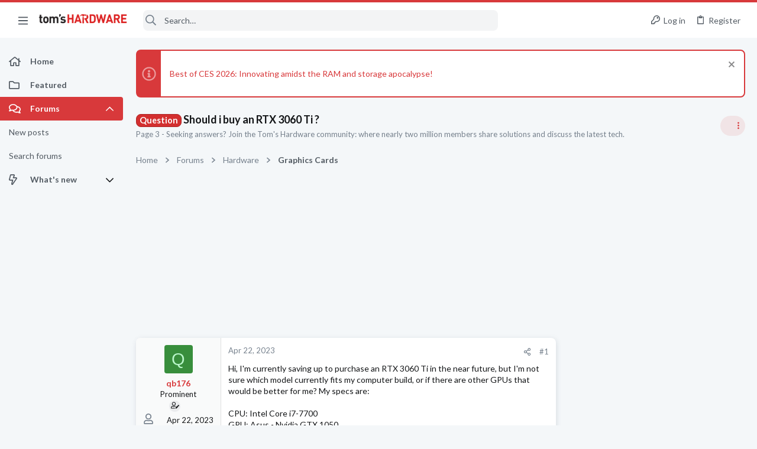

--- FILE ---
content_type: text/html; charset=utf-8
request_url: https://forums.tomshardware.com/threads/should-i-buy-an-rtx-3060-ti.3804880/page-3
body_size: 52949
content:
<!DOCTYPE html>





	







	
	



	
	
		
	



	
	


















	





















	











	

































	



























	






	




































<html id="XF" lang="en-US" dir="LTR"
	  data-xf="2.3"
	  style="font-size: 62.5%;"
	  data-app="public"
	  data-template="thread_view_type_question"
	  data-container-key="node-9"
	  data-content-key="thread-3804880"
	  data-logged-in="false"
	  data-cookie-prefix="xf_"
	  data-csrf="1768809881,b07c27eac95cf8c23bec74db508d3701"
	  class="has-no-js template-thread_view_type_question  uix_page--fixed sidebarNav--active  uix_hasCrumbs uix_hasPageAction"
	  >
	<head>



		<meta charset="utf-8" />
		<title>Question - Should i buy an RTX 3060 Ti ? | Page 3 | Tom&#039;s Hardware Forum</title>
		<link rel="manifest" href="/webmanifest.php">
		
		<meta name="apple-mobile-web-app-title" content="Tom&#039;s Hardware Forum">
		
			<link rel="apple-touch-icon" href="/data/assets/logo/maskable_icon_x192.png">
			
		
		<meta http-equiv="X-UA-Compatible" content="IE=Edge" />
		<meta name="viewport" content="width=device-width, initial-scale=1, viewport-fit=cover">
		
		
			
				<meta name="theme-color" content="#d8393b" />
				<meta name="msapplication-TileColor" content="#d8393b">
			
		
		
		
			<link rel="apple-touch-icon" href="/data/assets/logo/maskable_icon_x192.png">
		
		<meta name="apple-mobile-web-app-title" content="Tom&#039;s Hardware Forum">

		
			<meta property="og:url" content="https://forums.tomshardware.com/threads/should-i-buy-an-rtx-3060-ti.3804880/" />
		
			<link rel="canonical" href="https://forums.tomshardware.com/threads/should-i-buy-an-rtx-3060-ti.3804880/page-3" />
		
			<link rel="prev" href="/threads/should-i-buy-an-rtx-3060-ti.3804880/page-2#posts" />
		

		
			
	
	
	<meta property="og:site_name" content="Tom&#039;s Hardware Forum" />


		
		
			
	
	
	<meta property="og:type" content="website" />


		
		
			
	
	
	
		<meta property="og:title" content="Question - Should i buy an RTX 3060 Ti ?" />
		<meta property="twitter:title" content="Question - Should i buy an RTX 3060 Ti ?" />
	


		
		
			
	
	
	
		<meta name="description" content="Page 3 - Seeking answers? Join the Tom&#039;s Hardware community: where nearly two million members share solutions and discuss the latest tech." />
		<meta property="og:description" content="Page 3 - Seeking answers? Join the Tom&#039;s Hardware community: where nearly two million members share solutions and discuss the latest tech." />
		<meta property="twitter:description" content="Page 3 - Seeking answers? Join the Tom&#039;s Hardware community: where nearly two million members share solutions and discuss the latest tech." />
	


		
		
		

		
	
	
	
	
	
		
	
	
	
	
	<link rel="stylesheet" href="/css.php?css=public%3Anormalize.css%2Cpublic%3Afa.css%2Cpublic%3Anormalize.css%2Cpublic%3Afa.css%2Cpublic%3Acore.less%2Cpublic%3Aapp.less&amp;s=21&amp;l=1&amp;d=1756317603&amp;k=e9e5f28bebf1e23ddbea9c7b8ce27616c4437a66" />
	
	

	
	
	
		
	
		
	
		
	

	<link rel="stylesheet" href="/css.php?css=public%3Abb_code.less&amp;s=21&amp;l=1&amp;d=1756317603&amp;k=10e101ac10ed1bc10c0e12b2d819fa4622cf2ec8" />
<link rel="stylesheet" href="/css.php?css=public%3Afuture.less&amp;s=21&amp;l=1&amp;d=1756317603&amp;k=daf0303f27863d501a8f626753624447b3aeac9a" />
<link rel="stylesheet" href="/css.php?css=public%3Afuture_footer.less&amp;s=21&amp;l=1&amp;d=1756317603&amp;k=7d46aadacbd14271d24fe320f5207a8d98b33513" />
<link rel="stylesheet" href="/css.php?css=public%3Amessage.less&amp;s=21&amp;l=1&amp;d=1756317603&amp;k=3218d2973bbcec1fcf97d6a331022c272f461137" />
<link rel="stylesheet" href="/css.php?css=public%3Anotices.less&amp;s=21&amp;l=1&amp;d=1756317603&amp;k=1cd04604ab24ab2429f5816df0e6b1039576645d" />
<link rel="stylesheet" href="/css.php?css=public%3Ashare_controls.less&amp;s=21&amp;l=1&amp;d=1756317603&amp;k=9fc5ce428019f16816c7a2a026b0bd1394279ff6" />
<link rel="stylesheet" href="/css.php?css=public%3Ath_uix_threadStarterPost.less&amp;s=21&amp;l=1&amp;d=1756317603&amp;k=c994af88268d45d1860dda0533d557b91ac99fc1" />
<link rel="stylesheet" href="/css.php?css=public%3Athuserimprovements_trophy_showcase_macros.less&amp;s=21&amp;l=1&amp;d=1756317603&amp;k=f942dcbf1cd6508873f17c4bdfce87ea7ef523bf" />
<link rel="stylesheet" href="/css.php?css=public%3Atomshardware_icons.less&amp;s=21&amp;l=1&amp;d=1756317603&amp;k=e817da49ef7849a5439beeb9ff727eb44ac086b5" />
<link rel="stylesheet" href="/css.php?css=public%3Auix.less&amp;s=21&amp;l=1&amp;d=1756317603&amp;k=f4e5e93784b19edb68308745f1e93ae249aa0506" />
<link rel="stylesheet" href="/css.php?css=public%3Auix_material.less&amp;s=21&amp;l=1&amp;d=1756317603&amp;k=4a03b671e8b9289c34cd0b6d1cc9169d5df3fff0" />
<link rel="stylesheet" href="/css.php?css=public%3Auix_socialMedia.less&amp;s=21&amp;l=1&amp;d=1756317603&amp;k=f1cda9f7b95525652453446a392335cba6d68c6c" />
<link rel="stylesheet" href="/css.php?css=public%3Aextra.less&amp;s=21&amp;l=1&amp;d=1756317603&amp;k=8cbd6fe72d2d17682c0de395fab5da421e364ffe" />

	
		<link href='//fonts.googleapis.com/css?family=Lato:300,400,700' rel='stylesheet' type='text/css'>
	
	
		<script src="/js/xf/preamble.min.js?_v=07e3892b"></script>
	
	
	<script src="/js/vendor/vendor-compiled.js?_v=07e3892b" defer></script>
	<script src="/js/xf/core-compiled.js?_v=07e3892b" defer></script>
	
	<script>
		window.addEventListener('DOMContentLoaded', function() {
			XF.extendObject(true, XF.config, {
				// 
				userId: 0,
				enablePush: true,
				pushAppServerKey: 'BL9ZyqRMKhpqppCaPpWvTuYIJdQTnEHhiDKk5HkZ-ANMkhS3xjAIyzn0nTr9wzirGxI0egdlbVnto7_3DcsF-XU',
				url: {
					fullBase: 'https://forums.tomshardware.com/',
					basePath: '/',
					css: '/css.php?css=__SENTINEL__&s=21&l=1&d=1756317603',
					js: '/js/__SENTINEL__?_v=07e3892b',
					icon: '/data/local/icons/__VARIANT__.svg?v=1758304381#__NAME__',
					iconInline: '/styles/fa/__VARIANT__/__NAME__.svg?v=5.15.3',
					keepAlive: '/login/keep-alive'
				},
				cookie: {
					path: '/',
					domain: '',
					prefix: 'xf_',
					secure: true,
					consentMode: 'disabled',
					consented: ["optional","_third_party"]
				},
				cacheKey: 'f3ed7234243583f554e27d349fe769c5',
				csrf: '1768809881,b07c27eac95cf8c23bec74db508d3701',
				js: {"\/js\/themehouse\/uix\/ripple.min.js?_v=07e3892b":true,"\/js\/themehouse\/global\/20210125.min.js?_v=07e3892b":true,"\/js\/themehouse\/uix\/index.min.js?_v=07e3892b":true,"\/js\/themehouse\/uix\/vendor\/hover-intent\/hoverintent.min.js?_v=07e3892b":true},
				fullJs: false,
				css: {"public:bb_code.less":true,"public:future.less":true,"public:future_footer.less":true,"public:message.less":true,"public:notices.less":true,"public:share_controls.less":true,"public:th_uix_threadStarterPost.less":true,"public:thuserimprovements_trophy_showcase_macros.less":true,"public:tomshardware_icons.less":true,"public:uix.less":true,"public:uix_material.less":true,"public:uix_socialMedia.less":true,"public:extra.less":true},
				time: {
					now: 1768809881,
					today: 1768798800,
					todayDow: 1,
					tomorrow: 1768885200,
					yesterday: 1768712400,
					week: 1768280400,
					month: 1767243600,
					year: 1767243600
				},
				style: {
					light: '',
					dark: '',
					defaultColorScheme: 'light'
				},
				borderSizeFeature: '2px',
				fontAwesomeWeight: 'r',
				enableRtnProtect: true,
				
				enableFormSubmitSticky: true,
				imageOptimization: '0',
				imageOptimizationQuality: 0.85,
				uploadMaxFilesize: 268435456,
				uploadMaxWidth: 1920,
				uploadMaxHeight: 1080,
				allowedVideoExtensions: ["m4v","mov","mp4","mp4v","mpeg","mpg","ogv","webm"],
				allowedAudioExtensions: ["mp3","opus","ogg","wav"],
				shortcodeToEmoji: true,
				visitorCounts: {
					conversations_unread: '0',
					alerts_unviewed: '0',
					total_unread: '0',
					title_count: true,
					icon_indicator: true
				},
				jsMt: {"xf\/action.js":"9032919f","xf\/embed.js":"3026ffe8","xf\/form.js":"3026ffe8","xf\/structure.js":"9032919f","xf\/tooltip.js":"3026ffe8"},
				jsState: {},
				publicMetadataLogoUrl: '',
				publicPushBadgeUrl: 'https://forums.tomshardware.com/styles/default/xenforo/bell.png'
			});

			XF.extendObject(XF.phrases, {
				// 
				date_x_at_time_y:     "{date} at {time}",
				day_x_at_time_y:      "{day} at {time}",
				yesterday_at_x:       "Yesterday at {time}",
				x_minutes_ago:        "{minutes} minutes ago",
				one_minute_ago:       "1 minute ago",
				a_moment_ago:         "A moment ago",
				today_at_x:           "Today at {time}",
				in_a_moment:          "In a moment",
				in_a_minute:          "In a minute",
				in_x_minutes:         "In {minutes} minutes",
				later_today_at_x:     "Later today at {time}",
				tomorrow_at_x:        "Tomorrow at {time}",
				short_date_x_minutes: "{minutes}m",
				short_date_x_hours:   "{hours}h",
				short_date_x_days:    "{days}d",

				day0: "Sunday",
				day1: "Monday",
				day2: "Tuesday",
				day3: "Wednesday",
				day4: "Thursday",
				day5: "Friday",
				day6: "Saturday",

				dayShort0: "Sun",
				dayShort1: "Mon",
				dayShort2: "Tue",
				dayShort3: "Wed",
				dayShort4: "Thu",
				dayShort5: "Fri",
				dayShort6: "Sat",

				month0: "January",
				month1: "February",
				month2: "March",
				month3: "April",
				month4: "May",
				month5: "June",
				month6: "July",
				month7: "August",
				month8: "September",
				month9: "October",
				month10: "November",
				month11: "December",

				active_user_changed_reload_page: "The active user has changed. Reload the page for the latest version.",
				server_did_not_respond_in_time_try_again: "The server did not respond in time. Please try again.",
				oops_we_ran_into_some_problems: "Oops! We ran into some problems.",
				oops_we_ran_into_some_problems_more_details_console: "Oops! We ran into some problems. Please try again later. More error details may be in the browser console.",
				file_too_large_to_upload: "The file is too large to be uploaded.",
				uploaded_file_is_too_large_for_server_to_process: "The uploaded file is too large for the server to process.",
				files_being_uploaded_are_you_sure: "Files are still being uploaded. Are you sure you want to submit this form?",
				attach: "Attach files",
				rich_text_box: "Rich text box",
				close: "Close",
				link_copied_to_clipboard: "Link copied to clipboard.",
				text_copied_to_clipboard: "Text copied to clipboard.",
				loading: "Loading…",
				you_have_exceeded_maximum_number_of_selectable_items: "You have exceeded the maximum number of selectable items.",

				processing: "Processing",
				'processing...': "Processing…",

				showing_x_of_y_items: "Showing {count} of {total} items",
				showing_all_items: "Showing all items",
				no_items_to_display: "No items to display",

				number_button_up: "Increase",
				number_button_down: "Decrease",

				push_enable_notification_title: "Push notifications enabled successfully at Tom\'s Hardware Forum",
				push_enable_notification_body: "Thank you for enabling push notifications!",

				pull_down_to_refresh: "Pull down to refresh",
				release_to_refresh: "Release to refresh",
				refreshing: "Refreshing…"
			});
		});
	</script>
	
	<script src="/js/themehouse/uix/ripple.min.js?_v=07e3892b" defer></script>
<script src="/js/themehouse/global/20210125.min.js?_v=07e3892b" defer></script>
<script src="/js/themehouse/uix/index.min.js?_v=07e3892b" defer></script>
<script src="/js/themehouse/uix/vendor/hover-intent/hoverintent.min.js?_v=07e3892b" defer></script>
<script>
XF.ready(() =>
{

$(document).ready(function() {
	$(".mobile").click(function(n) {
		var t = $(this).next();
		var target = $(t).offset().top;
		return $(this).next().slideToggle(200, function() {
			var targetNew = $(t).offset().top;
			$("html, body").animate({
				scrollTop: target || targetNew,
			}, 300)
		}),
		n.preventDefault(),
		false
	});
    $(".navmobile").click(function(n) {
        return $(this).next().slideToggle(),
        n.preventDefault(),
        !1
    });
});

})
</script>
<script>
XF.ready(() =>
{

	// detect android device. Added to fix the dark pixel bug https://github.com/Audentio/xf2theme-issues/issues/1055

	var ua = navigator.userAgent.toLowerCase();
	var isAndroid = ua.indexOf("android") > -1; //&& ua.indexOf("mobile");

	if(isAndroid) {
	document.querySelector("html").classList.add("device--isAndroid");
	}	

})
</script>
<script>
XF.ready(() =>
{

			var threadSelector = document.querySelector('.structItem--thread') !== null;
			
			if (threadSelector) {
				document.querySelector('.structItem--thread').addEventListener('click', (e) => {
					var target = e.target;
					var skip = ['a', 'i', 'input', 'label'];
					if (target && skip.indexOf(target.tagName.toLowerCase()) === -1) {
						var href = this.querySelector('.structItem-title').getAttribute('uix-href');
						if (e.metaKey || e.cmdKey) {
							e.preventDefault();
							window.open(href, '_blank');
						} else {
							window.location = href;
						}
					}
				});
			}
	
})
</script>
<script>
XF.ready(() =>
{

		
			var sidebar = document.querySelector('.p-body-sidebar');
			var backdrop = document.querySelector('.p-body-sidebar [data-ocm-class="offCanvasMenu-backdrop"]');
		
			var hasSidebar = document.querySelector('.p-body-sidebar') !== null;
			var hasBackdrop = document.querySelector('.p-body-sidebar [data-ocm-class="offCanvasMenu-backdrop"]') !== null;
			var sidebarTrigger = document.querySelector('.uix_sidebarCanvasTrigger') !== null;
			var sidebarInner = document.querySelector('.uix_sidebarCanvasTrigger') !== null;
			
			if (sidebarTrigger) {
				document.querySelector('.uix_sidebarCanvasTrigger').addEventListener("click", (e) => {
					e.preventDefault();

					sidebar.style.display = "block";;
					window.setTimeout(function() {
						sidebar.classList.add('offCanvasMenu');
						sidebar.classList.add('offCanvasMenu--blocks');
						sidebar.classList.add('is-active');
						sidebar.classList.add('is-transitioning');
						document.querySelector('body').classList.add('sideNav--open');
					}, 50);
		
					if (hasSidebar) {
						window.setTimeout(function() {
							sidebar.classList.remove('is-transitioning');
						}, 250);
					}
		
					if (sidebarInner) {
						document.querySelector('.uix_sidebarInner').classList.add('offCanvasMenu-content');
						backdrop.classList.add('offCanvasMenu-backdrop');
						document.querySelector('body').classList.add('is-modalOpen');
					}
				})
			}
			if (hasBackdrop) {
				backdrop.addEventListener("click", (e) => {
					sidebar.classList.add('is-transitioning');
					sidebar.classList.remove('is-active');

					window.setTimeout(function() {
						sidebar.classList.remove('offCanvasMenu');
						sidebar.classList.remove('offCanvasMenu--blocks');
						sidebar.classList.remove('is-transitioning');
						document.querySelector('.uix_sidebarInner').classList.remove('offCanvasMenu-content');
						backdrop.classList.remove('offCanvasMenu-backdrop');
						document.querySelector('body').classList.remove('is-modalOpen');
						sidebar.style.display="";
					}, 250);
				});
			}
		
	
})
</script>
<script>
XF.ready(() =>
{

	/****** OFF CANVAS ******/

    var panels = {
        navigation: {
            position: 1,
        },
        account: {
            position: 2,
        },
        inbox: {
            position: 3,
        },
        alerts: {
            position: 4,
        },
    };

    var tabsContainer = document.querySelector(".sidePanel__tabs");

    var activeTab = "navigation";

    var activeTabPosition = panels[activeTab].position;

    function generateDirections() {
        var tabPanels = document.querySelectorAll(".sidePanel__tabPanel");
        tabPanels.forEach(function (tabPanel) {
            var tabPosition = tabPanel.getAttribute("data-content");
            var activeTabPosition = panels[activeTab].position;

            if (tabPosition != activeTab) {
                if (panels[tabPosition].position < activeTabPosition) {
                    tabPanel.classList.add("is-left");
                }

                if (panels[tabPosition].position > activeTabPosition) {
                    tabPanel.classList.add("is-right");
                }
            }
        });
    }

    generateDirections();

	if (tabsContainer) {
		var sidePanelTabs = tabsContainer.querySelectorAll(".sidePanel__tab");
	}
	
	if (sidePanelTabs && sidePanelTabs.length > 0) {
		sidePanelTabs.forEach(function (tab) {
			tab.addEventListener("click", function () {
				sidePanelTabs.forEach(function (tab) {
					tab.classList.remove("sidePanel__tab--active");
				});
				this.classList.add("sidePanel__tab--active");

				activeTab = this.getAttribute("data-attr");

				var tabPanels = document.querySelectorAll(".sidePanel__tabPanel");
				tabPanels.forEach(function (tabPanel) {
					tabPanel.classList.remove("is-active");
				});

				var activeTabPanel = document.querySelector(
					'.sidePanel__tabPanel[data-content="' + activeTab + '"]'
				);
				activeTabPanel.classList.add("is-active");

				var tabPanels = document.querySelectorAll(".sidePanel__tabPanel");
				tabPanels.forEach(function (tabPanel) {
					tabPanel.classList.remove("is-left", "is-right");
				});

				generateDirections();
			});
		});
	}
	
})
</script>
<script>
XF.ready(() =>
{


	/******** extra info post toggle ***********/
	
    XF.thThreadsUserExtraTrigger = {
        eventNameSpace: 'XFthThreadsUserExtraTrigger',

        init: function(e) {},

        click: function(e) {
            var target = e.target;
            var parent = target.closest('.message-user');
            var triggerContainer = target.parentElement.closest('.thThreads__userExtra--toggle');
            var container = triggerContainer.previousElementSibling;
            var child = container.querySelector('.message-userExtras');
            var eleHeight = child.offsetHeight;

            if (parent.classList.contains('userExtra--expand')) {
                container.style.height = eleHeight + 'px';
                parent.classList.toggle('userExtra--expand');
                setTimeout(function() {
                    container.style.height = '0';
                    setTimeout(function() {
                        container.style.height = '';
                    }, 200);
                }, 17);
            } else {
                container.style.height = eleHeight + 'px';
                setTimeout(function() {
                    parent.classList.toggle('userExtra--expand');
                    container.style.height = '';
                }, 200);
            }
        }
    };

    document.body.addEventListener('click', function(event) {
        var target = event.target;
        if (target.matches('.thThreads__userExtra--trigger')) {
            XF.thThreadsUserExtraTrigger.click(event);
        }
    });
	
	
})
</script>
<script>
XF.ready(() =>
{


	/******** Backstretch images ***********/

		


})
</script>
<script>
XF.ready(() =>
{


	// sidenav canvas blur fix

    document.querySelectorAll('.p-body-sideNavTrigger .button').forEach(function (button) {
        button.addEventListener('click', function () {
            document.body.classList.add('sideNav--open');
        });
    });

    document.querySelectorAll("[data-ocm-class='offCanvasMenu-backdrop']").forEach(function (backdrop) {
        backdrop.addEventListener('click', function () {
            document.body.classList.remove('sideNav--open');
        });
    });

    document.addEventListener('editor:start', function (event) {
        if (typeof event !== 'undefined' && typeof event.target !== 'undefined') {
            var ele = event.target;
            if (event?.target) {
				var ele = event.target;
				if (!ele.classList==undefined) {
					if (ele.classList.contains('js-editor')) {
						var wrapper = ele.closest('.message-editorWrapper');
						if (wrapper) {
							setTimeout(function () {
								var innerEle = wrapper.querySelector('.fr-element');
								if (innerEle) {
									innerEle.addEventListener('focus', function (e) {
										document.documentElement.classList.add('uix_editor--focused');
									});
									innerEle.addEventListener('blur', function (e) {
										document.documentElement.classList.remove('uix_editor--focused');
									});
								}
							}, 0);
						}
					}
				}
			}
        }
    });

})
</script>
<script>
XF.ready(() =>
{

	// off canvas menu closer keyboard shortcut
    document.body.addEventListener('keyup', function (e) {
        switch (e.key) {
            case 'Escape':
                var offCanvasMenu = document.querySelector('.offCanvasMenu.is-active');
                if (offCanvasMenu) {
                    var backdrop = offCanvasMenu.querySelector('.offCanvasMenu-backdrop');
                    if (backdrop) {
                        backdrop.click();
                    }
                }
                return;
        }
    });
	
})
</script>
<script>
XF.ready(() =>
{

    let uixMegaHovered = false;
    const navEls = document.querySelectorAll('.uix-navEl--hasMegaMenu');
    const pNav = document.querySelector('.p-nav');
    let menu;

    function handleMouseOver() {
        if (uixMegaHovered) {
            menu = this.getAttribute('data-nav-id');
            pNav.classList.add('uix_showMegaMenu');

            document.querySelectorAll('.uix_megaMenu__content').forEach(function (content) {
                content.classList.remove('uix_megaMenu__content--active');
            });

            document
                .querySelector('.uix_megaMenu__content--' + menu)
                .classList.add('uix_megaMenu__content--active');
        }
    }

    function handleMouseEnter() {
        uixMegaHovered = true;
    }

    function handleMouseLeave() {
        pNav.classList.remove('uix_showMegaMenu');
        uixMegaHovered = false;
    }

    navEls.forEach(function (navEl) {
        navEl.addEventListener('mouseover', handleMouseOver);
    });

    pNav.addEventListener('mouseenter', handleMouseEnter);
    pNav.addEventListener('mouseleave', handleMouseLeave);
	
})
</script>
<script>
XF.ready(() =>
{

			setTimeout(function() {
				var doc = document.querySelector('html');
				editor = XF.getEditorInContainer(doc);
				if (!!editor && !!editor.ed) {
					editor.ed.events.on('focus', function() {
						if (document.querySelector('.uix_fabBar')) {
							var fabBar = document.querySelector('.uix_fabBar');
							fabBar.style.display = 'none';
						}
						
					});
					editor.ed.events.on('blur', function() {
						if (document.querySelector('.uix_fabBar')) {
							var fabBar = document.querySelector('.uix_fabBar');
							fabBar.style.display = '';
						}
					});
				}
			}, 100);
	
})
</script>
<script>
XF.ready(() =>
{

document.addEventListener('ajax:complete', function(e) {
		
	if (typeof e.detail == 'undefined') {
		return;
		}
    var xhr = e.detail[0];
    var status = e.detail[1];

    var data = xhr.responseJSON;
    if (!data) {
        return;
    }
    if (data.visitor) {
        var totalUnreadBadge = document.querySelector('.js-uix_badge--totalUnread');
        if (totalUnreadBadge) {
            totalUnreadBadge.dataset.badge = data.visitor.total_unread;
        }
    }
});
	
})
</script>

	
	

	



<script src="/js/themehouse/uix/defer.min.js?_v=07e3892b" defer></script>

	
<script src="/js/themehouse/uix/deferSidebarNav.min.js?_v=07e3892b" defer></script>


	
<script src="/js/themehouse/uix/deferFab.min.js?_v=07e3892b" defer></script>


	
<script src="/js/themehouse/uix/deferNodesCollapse.min.js?_v=07e3892b" defer></script>


	
<script src="/js/themehouse/uix/deferWidthToggle.min.js?_v=07e3892b" defer></script>





	



	



	
	
	
	

	

	

	



	

	

	
	
	
	


		
			<link rel="icon" type="image/png" href="https://forums.tomshardware.com/data/assets/logo/favicon.png" sizes="32x32" />
		
		
		
<script defer src="https://cloudmetrics.xenforo.com/js/essential.js" data-website-id="2020829209231880"></script>

		

		

	
    
      <script type="text/javascript" async=true>
  function log(logString) { if ((new URL(document.location)).searchParams.get("log") === 'true') console.log(logString); }

  window.hybridConf = {
    "bordeaux": {
      "template": "thread_view_type_question",
      "pageTitle": "Question - Should i buy an RTX 3060 Ti ?",
      "categories": [],
    },
    "champagne": {
      "videoplayer": "https://cdn.jwplayer.com/libraries/fJbURlj0.js",
      "videoplaylist": "https://cdn.jwplayer.com/v2/playlists/67Yco6KI",
      "threadForumNodeTitle": "",
    },
  };
  
    
      window.hybridConf.bordeaux.categories.push("Hardware");
    
      window.hybridConf.bordeaux.categories.push("Graphics Cards");
    
  

  log('[HYBRID] Loading remote quantcast/gdprccpa/bordeaux scripts...');
  const hybridForumConfiguration = document.createElement('script');
  hybridForumConfiguration.setAttribute('src', 'https://ad-assets.futurecdn.net/xenforo-forums/hybrid-forum-configuration.main.js');
  hybridForumConfiguration.setAttribute('crossorigin', 'anonymous');
  hybridForumConfiguration.defer = true;
  const headElement = document.querySelectorAll('head')[0];
  headElement.append(hybridForumConfiguration);
</script>
    



      
<!-- Google Tag Manager -->
<script>(function(w,d,s,l,i){w[l]=w[l]||[];w[l].push({'gtm.start':
new Date().getTime(),event:'gtm.js'});var f=d.getElementsByTagName(s)[0],
j=d.createElement(s),dl=l!='dataLayer'?'&l='+l:'';j.async=true;j.src=
'https://www.googletagmanager.com/gtm.js?id='+i+dl;f.parentNode.insertBefore(j,f);
})(window,document,'script','dataLayer','GTM-K8ZDFNW');</script>
<!-- End Google Tag Manager -->




</head>

	<body class="forum"  data-template="thread_view_type_question">
		<style>
	.p-pageWrapper .p-navSticky {
		top: 0 !important;
	}

	

	
	

	
	
	
		
			
			
				
			
		
	

	

	
		
	

		
		
		.uix_mainTabBar {top: 60px !important;}
		.uix_stickyBodyElement:not(.offCanvasMenu) {
			top: 80px !important;
			min-height: calc(100vh - 80px) !important;
		}
		.uix_sidebarInner .uix_sidebar--scroller {margin-top: 80px;}
		.uix_sidebarInner {margin-top: -80px;}
		.p-body-sideNavInner .uix_sidebar--scroller {margin-top: 80px;}
		.p-body-sideNavInner {margin-top: -80px;}
		.uix_stickyCategoryStrips {top: 80px !important;}
		#XF .u-anchorTarget {
			height: 80px;
			margin-top: -80px;
		}
	
		

		
			@media (max-width: $uix_sidebarBreakpoint) {
		
				.p-sectionLinks {display: none;}

				

				.uix_mainTabBar {top: 60px !important;}
				.uix_stickyBodyElement:not(.offCanvasMenu) {
					top: 80px !important;
					min-height: calc(100vh - 80px) !important;
				}
				.uix_sidebarInner .uix_sidebar--scroller {margin-top: 80px;}
				.uix_sidebarInner {margin-top: -80px;}
				.p-body-sideNavInner .uix_sidebar--scroller {margin-top: 80px;}
				.p-body-sideNavInner {margin-top: -80px;}
				.uix_stickyCategoryStrips {top: 80px !important;}
				#XF .u-anchorTarget {
					height: 80px;
					margin-top: -80px;
				}

				
		
			}
		
	

	.uix_sidebarNav .uix_sidebar--scroller {max-height: calc(100vh - 80px);}
	
	
</style>


		
      <![CDATA[
<!-- Google Tag Manager (noscript) -->
<noscript><iframe src="https://www.googletagmanager.com/ns.html?id=GTM-K8ZDFNW"
height="0" width="0" style="display:none;visibility:hidden"></iframe></noscript>
<!-- End Google Tag Manager (noscript) -->



<div id="jumpToTop"></div>

		

		<div class="uix_pageWrapper--fixed">
			<div class="p-pageWrapper" id="top">

				
					
	
	



					

					

					
						
						
							<header class="p-header" id="header">
								<div class="p-header-inner">
									
						
							<div class="p-header-content">
								
									
										
	
	<div class="p-header-logo p-header-logo--image">
		<a class="uix_logo" href="https://www.tomshardware.com">
			
				

	

	
		
		

		
	

	

	<picture data-variations="{&quot;default&quot;:{&quot;1&quot;:&quot;\/data\/files\/theme_assets\/tomshardware\/toms-hardware-logo.png&quot;,&quot;2&quot;:null}}">
		
		
		

		

		<img src="/data/files/theme_assets/tomshardware/toms-hardware-logo.png"  width="150" height="36" alt="Tom&#039;s Hardware Forum"  />
	</picture>


				
		</a>
		
	</div>


									

									
								
							</div>
						
					
								</div>
							</header>
						
					
					

					
					
					

					
						<div class="p-navSticky p-navSticky--all " data-top-offset-breakpoints="
						[
							{
								&quot;breakpoint&quot;: &quot;0&quot;,
								&quot;offset&quot;: &quot;0&quot;
							}
							
							
						]
					" data-xf-init="sticky-header">
							
						<nav class="p-nav">
							<div class="p-nav-inner">
								
									
									
										
									
									<button type="button" class="button button--plain p-nav-menuTrigger  badgeContainer" data-badge="0" data-xf-click="off-canvas" data-menu=".js-headerOffCanvasMenu" role="button" tabindex="0" aria-label="Menu"><span class="button-text">
										<i aria-hidden="true"></i>
									</span></button>
									
										<button type="button" class="button button--plain p-nav-menuTrigger uix_sidebarNav--trigger" id="uix_sidebarNav--trigger" rel="nofollow" role="button" tabindex="0" aria-label="Menu"><span class="button-text">
											<i aria-hidden="true"></i>
										</span></button>
									
								

								
	
	<div class="p-header-logo p-header-logo--image">
		<a class="uix_logo" href="https://www.tomshardware.com">
			
				

	

	
		
		

		
	

	

	<picture data-variations="{&quot;default&quot;:{&quot;1&quot;:&quot;\/data\/files\/theme_assets\/tomshardware\/toms-hardware-logo.png&quot;,&quot;2&quot;:null}}">
		
		
		

		

		<img src="/data/files/theme_assets/tomshardware/toms-hardware-logo.png"  width="150" height="36" alt="Tom&#039;s Hardware Forum"  />
	</picture>


				
		</a>
		
	</div>



								
									

									
								

								
	
		
		
			<div class="uix_searchBar">
				<div class="uix_searchBarInner">
					<form action="/search/search" method="post" class="uix_searchForm" data-xf-init="quick-search">
						<a class="uix_search--close">
							<i class="fa--xf far fa-window-close "><svg xmlns="http://www.w3.org/2000/svg" role="img" aria-hidden="true" ><use href="/data/local/icons/regular.svg?v=1758304381#window-close"></use></svg></i>
						</a>
						<input type="text" class="input js-uix_syncValue uix_searchInput uix_searchDropdown__trigger" autocomplete="off" data-uixsync="search" name="keywords" placeholder="Search…" aria-label="Search" data-menu-autofocus="true" />
						<a href="/search/"
						   class="uix_search--settings u-ripple"
						   data-xf-key="/"
						   aria-label="Search"
						   aria-expanded="false"
						   aria-haspopup="true"
						   title="Search">
							<i class="fa--xf far fa-cog "><svg xmlns="http://www.w3.org/2000/svg" role="img" aria-hidden="true" ><use href="/data/local/icons/regular.svg?v=1758304381#cog"></use></svg></i>
						</a>
						<span class=" uix_searchIcon">
							<i class="fa--xf far fa-search "><svg xmlns="http://www.w3.org/2000/svg" role="img" aria-hidden="true" ><use href="/data/local/icons/regular.svg?v=1758304381#search"></use></svg></i>
						</span>
						<input type="hidden" name="_xfToken" value="1768809881,b07c27eac95cf8c23bec74db508d3701" />
					</form>
				</div>

				
					<a class="uix_searchIconTrigger p-navgroup-link p-navgroup-link--iconic p-navgroup-link--search u-ripple"
					   aria-label="Search"
					   aria-expanded="false"
					   aria-haspopup="true"
					   title="Search">
						<i aria-hidden="true"></i>
					</a>
				

				
					<a href="/search/"
					   class="p-navgroup-link p-navgroup-link--iconic p-navgroup-link--search u-ripple js-uix_minimalSearch__target"
					   data-xf-click="menu"
					   aria-label="Search"
					   aria-expanded="false"
					   aria-haspopup="true"
					   title="Search">
						<i aria-hidden="true"></i>
					</a>
				

				<div class="menu menu--structural menu--wide" data-menu="menu" aria-hidden="true">
					<form action="/search/search" method="post"
						  class="menu-content"
						  data-xf-init="quick-search">
						<h3 class="menu-header">Search</h3>
						
						<div class="menu-row">
							
								<div class="inputGroup inputGroup--joined">
									<input type="text" class="input js-uix_syncValue" name="keywords" data-acurl="/search/auto-complete" data-uixsync="search" placeholder="Search…" aria-label="Search" data-menu-autofocus="true" />
									
			<select name="constraints" class="js-quickSearch-constraint input" aria-label="Search within">
				<option value="">Everywhere</option>
<option value="{&quot;search_type&quot;:&quot;post&quot;}">Threads</option>
<option value="{&quot;search_type&quot;:&quot;post&quot;,&quot;c&quot;:{&quot;nodes&quot;:[9],&quot;child_nodes&quot;:1}}">This forum</option>
<option value="{&quot;search_type&quot;:&quot;post&quot;,&quot;c&quot;:{&quot;thread&quot;:3804880}}">This thread</option>

			</select>
		
								</div>
								
						</div>

						
						<div class="menu-row">
							<label class="iconic"><input type="checkbox"  name="c[title_only]" value="1" /><i aria-hidden="true"></i><span class="iconic-label">Search titles only

										
											<span tabindex="0" role="button"
												  data-xf-init="tooltip" data-trigger="hover focus click" title="Tags will also be searched in content where tags are supported">

												<i class="fa--xf far fa-question-circle  u-muted u-smaller"><svg xmlns="http://www.w3.org/2000/svg" role="img" ><title>Note</title><use href="/data/local/icons/regular.svg?v=1758304381#question-circle"></use></svg></i>
											</span></span></label>

						</div>
						
						<div class="menu-row">
							<div class="inputGroup">
								<span class="inputGroup-text" id="ctrl_search_menu_by_member">By:</span>
								<input type="text" class="input" name="c[users]" data-xf-init="auto-complete" placeholder="Member" aria-labelledby="ctrl_search_menu_by_member" />
							</div>
						</div>
						<div class="menu-footer">
							<span class="menu-footer-controls">
								<button type="submit" class="button button--icon button--icon--search button--primary"><i class="fa--xf far fa-search "><svg xmlns="http://www.w3.org/2000/svg" role="img" aria-hidden="true" ><use href="/data/local/icons/regular.svg?v=1758304381#search"></use></svg></i><span class="button-text">Search</span></button>
								<button type="submit" class="button " name="from_search_menu"><span class="button-text">Advanced search…</span></button>
							</span>
						</div>

						<input type="hidden" name="_xfToken" value="1768809881,b07c27eac95cf8c23bec74db508d3701" />
					</form>
				</div>


				<div class="menu menu--structural menu--wide uix_searchDropdown__menu" aria-hidden="true">
					<form action="/search/search" method="post"
						  class="menu-content"
						  data-xf-init="quick-search">
						
						
							<div class="menu-row">

								<div class="inputGroup">
									<input name="keywords"
										   class="js-uix_syncValue"
										   data-uixsync="search"
										   placeholder="Search…"
										   aria-label="Search"
										   type="hidden" />
									
			<select name="constraints" class="js-quickSearch-constraint input" aria-label="Search within">
				<option value="">Everywhere</option>
<option value="{&quot;search_type&quot;:&quot;post&quot;}">Threads</option>
<option value="{&quot;search_type&quot;:&quot;post&quot;,&quot;c&quot;:{&quot;nodes&quot;:[9],&quot;child_nodes&quot;:1}}">This forum</option>
<option value="{&quot;search_type&quot;:&quot;post&quot;,&quot;c&quot;:{&quot;thread&quot;:3804880}}">This thread</option>

			</select>
		
								</div>
							</div>
							

						
						<div class="menu-row">
							<label class="iconic"><input type="checkbox"  name="c[title_only]" value="1" /><i aria-hidden="true"></i><span class="iconic-label">Search titles only

										
											<span tabindex="0" role="button"
												  data-xf-init="tooltip" data-trigger="hover focus click" title="Tags will also be searched in content where tags are supported">

												<i class="fa--xf far fa-question-circle  u-muted u-smaller"><svg xmlns="http://www.w3.org/2000/svg" role="img" aria-hidden="true" ><use href="/data/local/icons/regular.svg?v=1758304381#question-circle"></use></svg></i>
											</span></span></label>

						</div>
						
						<div class="menu-row">
							<div class="inputGroup">
								<span class="inputGroup-text">By:</span>
								<input class="input" name="c[users]" data-xf-init="auto-complete" placeholder="Member" />
							</div>
						</div>
						<div class="menu-footer">
							<span class="menu-footer-controls">
								<button type="submit" class="button button--icon button--icon--search button--primary"><i class="fa--xf far fa-search "><svg xmlns="http://www.w3.org/2000/svg" role="img" aria-hidden="true" ><use href="/data/local/icons/regular.svg?v=1758304381#search"></use></svg></i><span class="button-text">Search</span></button>
								<a href="/search/" class="button " rel="nofollow"><span class="button-text">Advanced…</span></a>
							</span>
						</div>

						<input type="hidden" name="_xfToken" value="1768809881,b07c27eac95cf8c23bec74db508d3701" />
					</form>
				</div>
			</div>
		
	
	


								
									<div class="p-nav-opposite">
										
											
		
			
				
					<div class="p-navgroup p-account p-navgroup--guest">
						
							
								
	
		
		
	
		
			<a href="/login/" class="p-navgroup-link p-navgroup-link--textual p-navgroup-link--logIn" data-xf-click="menu" tabindex="0" aria-expanded="false" aria-haspopup="true">
				<i></i>
				<span class="p-navgroup-linkText">Log in</span>
			</a>
			<div class="menu menu--structural menu--medium" data-menu="menu" aria-hidden="true" data-href="/login/"></div>
		
	
	
		
			<a href="/register/" class="p-navgroup-link u-ripple p-navgroup-link--textual p-navgroup-link--register" data-xf-click="overlay" data-follow-redirects="on">
				<i></i>
				<span class="p-navgroup-linkText">Register</span>
			</a>
		
	

	

							
						
					</div>
				
				
					<div class="p-navgroup p-discovery">
						
							
	
		
	<a href="/whats-new/"
	   class="p-navgroup-link p-navgroup-link--iconic p-navgroup-link--whatsnew"
	   title="What&#039;s new">
		<i aria-hidden="true"></i>
		<span class="p-navgroup-linkText">What's new</span>
	</a>

	

							
	
		
		
			<div class="uix_searchBar">
				<div class="uix_searchBarInner">
					<form action="/search/search" method="post" class="uix_searchForm" data-xf-init="quick-search">
						<a class="uix_search--close">
							<i class="fa--xf far fa-window-close "><svg xmlns="http://www.w3.org/2000/svg" role="img" aria-hidden="true" ><use href="/data/local/icons/regular.svg?v=1758304381#window-close"></use></svg></i>
						</a>
						<input type="text" class="input js-uix_syncValue uix_searchInput uix_searchDropdown__trigger" autocomplete="off" data-uixsync="search" name="keywords" placeholder="Search…" aria-label="Search" data-menu-autofocus="true" />
						<a href="/search/"
						   class="uix_search--settings u-ripple"
						   data-xf-key="/"
						   aria-label="Search"
						   aria-expanded="false"
						   aria-haspopup="true"
						   title="Search">
							<i class="fa--xf far fa-cog "><svg xmlns="http://www.w3.org/2000/svg" role="img" aria-hidden="true" ><use href="/data/local/icons/regular.svg?v=1758304381#cog"></use></svg></i>
						</a>
						<span class=" uix_searchIcon">
							<i class="fa--xf far fa-search "><svg xmlns="http://www.w3.org/2000/svg" role="img" aria-hidden="true" ><use href="/data/local/icons/regular.svg?v=1758304381#search"></use></svg></i>
						</span>
						<input type="hidden" name="_xfToken" value="1768809881,b07c27eac95cf8c23bec74db508d3701" />
					</form>
				</div>

				
					<a class="uix_searchIconTrigger p-navgroup-link p-navgroup-link--iconic p-navgroup-link--search u-ripple"
					   aria-label="Search"
					   aria-expanded="false"
					   aria-haspopup="true"
					   title="Search">
						<i aria-hidden="true"></i>
					</a>
				

				
					<a href="/search/"
					   class="p-navgroup-link p-navgroup-link--iconic p-navgroup-link--search u-ripple js-uix_minimalSearch__target"
					   data-xf-click="menu"
					   aria-label="Search"
					   aria-expanded="false"
					   aria-haspopup="true"
					   title="Search">
						<i aria-hidden="true"></i>
					</a>
				

				<div class="menu menu--structural menu--wide" data-menu="menu" aria-hidden="true">
					<form action="/search/search" method="post"
						  class="menu-content"
						  data-xf-init="quick-search">
						<h3 class="menu-header">Search</h3>
						
						<div class="menu-row">
							
								<div class="inputGroup inputGroup--joined">
									<input type="text" class="input js-uix_syncValue" name="keywords" data-acurl="/search/auto-complete" data-uixsync="search" placeholder="Search…" aria-label="Search" data-menu-autofocus="true" />
									
			<select name="constraints" class="js-quickSearch-constraint input" aria-label="Search within">
				<option value="">Everywhere</option>
<option value="{&quot;search_type&quot;:&quot;post&quot;}">Threads</option>
<option value="{&quot;search_type&quot;:&quot;post&quot;,&quot;c&quot;:{&quot;nodes&quot;:[9],&quot;child_nodes&quot;:1}}">This forum</option>
<option value="{&quot;search_type&quot;:&quot;post&quot;,&quot;c&quot;:{&quot;thread&quot;:3804880}}">This thread</option>

			</select>
		
								</div>
								
						</div>

						
						<div class="menu-row">
							<label class="iconic"><input type="checkbox"  name="c[title_only]" value="1" /><i aria-hidden="true"></i><span class="iconic-label">Search titles only

										
											<span tabindex="0" role="button"
												  data-xf-init="tooltip" data-trigger="hover focus click" title="Tags will also be searched in content where tags are supported">

												<i class="fa--xf far fa-question-circle  u-muted u-smaller"><svg xmlns="http://www.w3.org/2000/svg" role="img" ><title>Note</title><use href="/data/local/icons/regular.svg?v=1758304381#question-circle"></use></svg></i>
											</span></span></label>

						</div>
						
						<div class="menu-row">
							<div class="inputGroup">
								<span class="inputGroup-text" id="ctrl_search_menu_by_member">By:</span>
								<input type="text" class="input" name="c[users]" data-xf-init="auto-complete" placeholder="Member" aria-labelledby="ctrl_search_menu_by_member" />
							</div>
						</div>
						<div class="menu-footer">
							<span class="menu-footer-controls">
								<button type="submit" class="button button--icon button--icon--search button--primary"><i class="fa--xf far fa-search "><svg xmlns="http://www.w3.org/2000/svg" role="img" aria-hidden="true" ><use href="/data/local/icons/regular.svg?v=1758304381#search"></use></svg></i><span class="button-text">Search</span></button>
								<button type="submit" class="button " name="from_search_menu"><span class="button-text">Advanced search…</span></button>
							</span>
						</div>

						<input type="hidden" name="_xfToken" value="1768809881,b07c27eac95cf8c23bec74db508d3701" />
					</form>
				</div>


				<div class="menu menu--structural menu--wide uix_searchDropdown__menu" aria-hidden="true">
					<form action="/search/search" method="post"
						  class="menu-content"
						  data-xf-init="quick-search">
						
						
							<div class="menu-row">

								<div class="inputGroup">
									<input name="keywords"
										   class="js-uix_syncValue"
										   data-uixsync="search"
										   placeholder="Search…"
										   aria-label="Search"
										   type="hidden" />
									
			<select name="constraints" class="js-quickSearch-constraint input" aria-label="Search within">
				<option value="">Everywhere</option>
<option value="{&quot;search_type&quot;:&quot;post&quot;}">Threads</option>
<option value="{&quot;search_type&quot;:&quot;post&quot;,&quot;c&quot;:{&quot;nodes&quot;:[9],&quot;child_nodes&quot;:1}}">This forum</option>
<option value="{&quot;search_type&quot;:&quot;post&quot;,&quot;c&quot;:{&quot;thread&quot;:3804880}}">This thread</option>

			</select>
		
								</div>
							</div>
							

						
						<div class="menu-row">
							<label class="iconic"><input type="checkbox"  name="c[title_only]" value="1" /><i aria-hidden="true"></i><span class="iconic-label">Search titles only

										
											<span tabindex="0" role="button"
												  data-xf-init="tooltip" data-trigger="hover focus click" title="Tags will also be searched in content where tags are supported">

												<i class="fa--xf far fa-question-circle  u-muted u-smaller"><svg xmlns="http://www.w3.org/2000/svg" role="img" aria-hidden="true" ><use href="/data/local/icons/regular.svg?v=1758304381#question-circle"></use></svg></i>
											</span></span></label>

						</div>
						
						<div class="menu-row">
							<div class="inputGroup">
								<span class="inputGroup-text">By:</span>
								<input class="input" name="c[users]" data-xf-init="auto-complete" placeholder="Member" />
							</div>
						</div>
						<div class="menu-footer">
							<span class="menu-footer-controls">
								<button type="submit" class="button button--icon button--icon--search button--primary"><i class="fa--xf far fa-search "><svg xmlns="http://www.w3.org/2000/svg" role="img" aria-hidden="true" ><use href="/data/local/icons/regular.svg?v=1758304381#search"></use></svg></i><span class="button-text">Search</span></button>
								<a href="/search/" class="button " rel="nofollow"><span class="button-text">Advanced…</span></a>
							</span>
						</div>

						<input type="hidden" name="_xfToken" value="1768809881,b07c27eac95cf8c23bec74db508d3701" />
					</form>
				</div>
			</div>
		
	
	

						
					</div>
				
				
	

			
		
	
											
	
		
	
		
			<a aria-label="Toggle sidebar" href="javascript:;" class="uix_sidebarTrigger__component uix_sidebarTrigger button" data-xf-init="tooltip" title="Sidebar" rel="nofollow">
				<i class="fa--xf far fa-ellipsis-v  mdi mdi-dots-vertical"><svg xmlns="http://www.w3.org/2000/svg" role="img" aria-hidden="true" ><use href="/data/local/icons/regular.svg?v=1758304381#ellipsis-v"></use></svg></i>
				<span class="uix_sidebarTrigger--phrase">Toggle sidebar</span>
			</a>
		
		
			<a aria-label="Toggle sidebar" href="javascript:;" class="uix_sidebarCanvasTrigger uix_sidebarTrigger__component p-navgroup-link" data-xf-init="tooltip" title="Sidebar">
				<i class="fa--xf far fa-ellipsis-v  mdi mdi-dots-vertical"><svg xmlns="http://www.w3.org/2000/svg" role="img" aria-hidden="true" ><use href="/data/local/icons/regular.svg?v=1758304381#ellipsis-v"></use></svg></i>
				<span class="uix_sidebarTrigger--phrase">Toggle sidebar</span>
			</a>
		
	

	

										
									</div>
								
							</div>
							
						</nav>
					
							
		
			<div class="p-sectionLinks p-sectionLinks--empty"></div>
		
	
						</div>
						

					

					
	

					
	

					
	
		
	

	

					
	

					
				

				
				<div class="offCanvasMenu offCanvasMenu--nav js-headerOffCanvasMenu" data-menu="menu" aria-hidden="true" data-ocm-builder="navigation">
					<div class="offCanvasMenu-backdrop" data-menu-close="true"></div>
					<div class="offCanvasMenu-content">
						
						<div class="sidePanel sidePanel--nav sidePanel--visitor">
	<div class="sidePanel__tabPanels">
		
		<div data-content="navigation" class="is-active sidePanel__tabPanel js-navigationTabPanel">
			
							<div class="offCanvasMenu-header">
								Menu
								<a class="offCanvasMenu-closer" data-menu-close="true" role="button" tabindex="0" aria-label="Close"></a>
							</div>
							
							<div class="js-offCanvasNavTarget"></div>
							
							
						
		</div>
		
		
		
	</div>
</div>

						
						<div class="offCanvasMenu-installBanner js-installPromptContainer" style="display: none;" data-xf-init="install-prompt">
							<div class="offCanvasMenu-installBanner-header">Install the app</div>
							<button type="button" class="button js-installPromptButton"><span class="button-text">Install</span></button>
							<template class="js-installTemplateIOS">
								<div class="js-installTemplateContent">
									<div class="overlay-title">How to install the app on iOS</div>
									<div class="block-body">
										<div class="block-row">
											<p>
												Follow along with the video below to see how to install our site as a web app on your home screen.
											</p>
											<p style="text-align: center">
												<video src="/styles/default/xenforo/add_to_home.mp4"
													width="280" height="480" autoplay loop muted playsinline></video>
											</p>
											<p>
												<small><strong>Note:</strong> This feature may not be available in some browsers.</small>
											</p>
										</div>
									</div>
								</div>
							</template>
						</div>
					</div>
				</div>

				
	


				<div class="p-body" id="ctBoc">


					
						
	
	<div class="uix_sidebarNav">
		<div class="uix_sidebarNav__inner uix_stickyBodyElement">
			<div class="uix_sidebar--scroller">
				
					<ul class="uix_sidebarNavList js-offCanvasNavSource">
						
							
								<li class="uix_sidebarNavList__listItem">
									
	<div class="p-navEl  " >
		
			<div class="p-navEl__inner u-ripple">
				
			
				
	
	<a href="https://forums.tomshardware.com/"
			class="p-navEl-link  "
			
			data-xf-key="1"
			data-nav-id="home"><span>Home</span></a>

				
				
			
			
			
				</div>
		
		
			
				<div  class="uix_sidebarNav__subNav ">
			<div class="uix_sidebarNav__subNavInner">
				
			</div>
			</div>
		
	
</div>

								</li>
							
								<li class="uix_sidebarNavList__listItem">
									
	<div class="p-navEl  " >
		
			<div class="p-navEl__inner u-ripple">
				
			
				
	
	<a href="/featured/"
			class="p-navEl-link  "
			
			data-xf-key="2"
			data-nav-id="thfeature"><span>Featured</span></a>

				
				
			
			
			
				</div>
		
		
			
				<div  class="uix_sidebarNav__subNav ">
			<div class="uix_sidebarNav__subNavInner">
				
			</div>
			</div>
		
	
</div>

								</li>
							
								<li class="uix_sidebarNavList__listItem">
									
	<div class="p-navEl  is-selected" data-has-children="true">
		
			<div class="p-navEl__inner u-ripple">
				
			
				
	
	<a href="/"
			class="p-navEl-link p-navEl-link--splitMenu "
			
			
			data-nav-id="forums"><span>Forums</span></a>

				
					<a data-xf-key="3"
					   data-xf-click="menu"
					   data-menu-pos-ref="< .p-navEl"
					   class="p-navEl-splitTrigger"
					   role="button"
					   tabindex="0"
					   aria-label="Toggle expanded"
					   aria-expanded="false"
					   aria-haspopup="true">
					</a>
				
				
			
				
			
			
				<a class="uix_sidebarNav--trigger is-expanded" rel="nofollow"><i class="fa--xf far fa-chevron-down "><svg xmlns="http://www.w3.org/2000/svg" role="img" aria-hidden="true" ><use href="/data/local/icons/regular.svg?v=1758304381#chevron-down"></use></svg></i></a>
			
			
				</div>
		
		
			
				<div data-menu="false" class="uix_sidebarNav__subNav subNav--expand">
			<div class="uix_sidebarNav__subNavInner">
				
					
	
	
	<a href="/whats-new/posts/"
			class="menu-linkRow u-ripple u-indentDepth0 js-offCanvasCopy "
			
			
			data-nav-id="newPosts"><span>New posts</span></a>

	

				
					
	
	
	<a href="/search/?type=post"
			class="menu-linkRow u-ripple u-indentDepth0 js-offCanvasCopy "
			
			
			data-nav-id="searchForums"><span>Search forums</span></a>

	

				
			</div>
			</div>
		
	
</div>

								</li>
							
								<li class="uix_sidebarNavList__listItem">
									
	<div class="p-navEl  " data-has-children="true">
		
			<div class="p-navEl__inner u-ripple">
				
			
				
	
	<a href="/whats-new/"
			class="p-navEl-link p-navEl-link--splitMenu "
			
			
			data-nav-id="whatsNew"><span>What's new</span></a>

				
					<a data-xf-key="4"
					   data-xf-click="menu"
					   data-menu-pos-ref="< .p-navEl"
					   class="p-navEl-splitTrigger"
					   role="button"
					   tabindex="0"
					   aria-label="Toggle expanded"
					   aria-expanded="false"
					   aria-haspopup="true">
					</a>
				
				
			
				
			
			
				<a class="uix_sidebarNav--trigger " rel="nofollow"><i class="fa--xf far fa-chevron-down "><svg xmlns="http://www.w3.org/2000/svg" role="img" aria-hidden="true" ><use href="/data/local/icons/regular.svg?v=1758304381#chevron-down"></use></svg></i></a>
			
			
				</div>
		
		
			
				<div data-menu="false" class="uix_sidebarNav__subNav ">
			<div class="uix_sidebarNav__subNavInner">
				
					
	
	
	<a href="/featured/"
			class="menu-linkRow u-ripple u-indentDepth0 js-offCanvasCopy "
			
			
			data-nav-id="featured"><span>Featured content</span></a>

	

				
					
	
	
	<a href="/whats-new/posts/"
			class="menu-linkRow u-ripple u-indentDepth0 js-offCanvasCopy "
			 rel="nofollow"
			
			data-nav-id="whatsNewPosts"><span>New posts</span></a>

	

				
					
	
	
	<a href="/whats-new/latest-activity"
			class="menu-linkRow u-ripple u-indentDepth0 js-offCanvasCopy "
			 rel="nofollow"
			
			data-nav-id="latestActivity"><span>Latest activity</span></a>

	

				
			</div>
			</div>
		
	
</div>

								</li>
							
						
					</ul>
				
				
				
			</div>
		</div>
	</div>


					

					<div class="p-body-inner ">
						
						<!--XF:EXTRA_OUTPUT-->

						
	
		
	
		
			
	
		
		

		<ul class="notices notices--block  js-notices"
			data-xf-init="notices"
			data-type="block"
			data-scroll-interval="6">

			
				
	<li class="notice js-notice notice--primary"
		data-notice-id="248"
		data-delay-duration="0"
		data-display-duration="0"
		data-auto-dismiss=""
		data-visibility="">
		
		<div class="uix_noticeInner">
			
			<div class="uix_noticeIcon">
				
					<i class="fa--xf far fa-info-circle "><svg xmlns="http://www.w3.org/2000/svg" role="img" aria-hidden="true" ><use href="/data/local/icons/regular.svg?v=1758304381#info-circle"></use></svg></i>
				
			</div>

			
			<div class="notice-content">
				
					<a href="/account/dismiss-notice?notice_id=248" class="notice-dismiss js-noticeDismiss" data-xf-init="tooltip" title="Dismiss notice"></a>
				
				<p><a href="https://futurecommunity.link/oc54o">Best of CES 2026: Innovating amidst the RAM and storage apocalypse!</a></p>
			</div>
		</div>
	</li>

			
		</ul>
	

		

		
	

	


						
	
		
	
		
			
			<div class="p-body-header">
			
				<div class="pageContent">
					
						
							<div class="uix_headerInner">
								
				<div class="test">
									
										<div class="p-title ">
											
												
													<h1 class="p-title-value"><span class="label label--red" dir="auto">Question</span><span class="label-append">&nbsp;</span>Should i buy an RTX 3060 Ti ?</h1>
												
											
										</div>
									

									
										<div class="p-description">Page 3 - Seeking answers? Join the Tom&#039;s Hardware community: where nearly two million members share solutions and discuss the latest tech.</div>
									
								</div>
			
							</div>
						
						
							<div class="uix_headerInner--opposite">
								
									
										
									
									
	
		
	
		
			<a aria-label="Toggle sidebar" href="javascript:;" class="uix_sidebarTrigger__component uix_sidebarTrigger button" data-xf-init="tooltip" title="Sidebar" rel="nofollow">
				<i class="fa--xf far fa-ellipsis-v  mdi mdi-dots-vertical"><svg xmlns="http://www.w3.org/2000/svg" role="img" aria-hidden="true" ><use href="/data/local/icons/regular.svg?v=1758304381#ellipsis-v"></use></svg></i>
				<span class="uix_sidebarTrigger--phrase">Toggle sidebar</span>
			</a>
		
		
			<a aria-label="Toggle sidebar" href="javascript:;" class="uix_sidebarCanvasTrigger uix_sidebarTrigger__component p-navgroup-link" data-xf-init="tooltip" title="Sidebar">
				<i class="fa--xf far fa-ellipsis-v  mdi mdi-dots-vertical"><svg xmlns="http://www.w3.org/2000/svg" role="img" aria-hidden="true" ><use href="/data/local/icons/regular.svg?v=1758304381#ellipsis-v"></use></svg></i>
				<span class="uix_sidebarTrigger--phrase">Toggle sidebar</span>
			</a>
		
	

	

								
							</div>
						
					
				</div>
			</div>
		
	

	


						
	


						
	
		
	
	
	
		<div class="breadcrumb ">
			<div class="pageContent">
				
					
						
							<ul class="p-breadcrumbs "
								itemscope itemtype="https://schema.org/BreadcrumbList">
								
									
		

		
		
		
			
			
	<li itemprop="itemListElement" itemscope itemtype="https://schema.org/ListItem">
		<a href="https://forums.tomshardware.com/" itemprop="item">
			
				<span itemprop="name">Home</span>
			
		</a>
		<meta itemprop="position" content="1" />
	</li>

		

			
			
			
	<li itemprop="itemListElement" itemscope itemtype="https://schema.org/ListItem">
		<a href="/" itemprop="item">
			
				<span itemprop="name">Forums</span>
			
		</a>
		<meta itemprop="position" content="2" />
	</li>

		
		
			
			
	<li itemprop="itemListElement" itemscope itemtype="https://schema.org/ListItem">
		<a href="/categories/hardware.1/" itemprop="item">
			
				<span itemprop="name">Hardware</span>
			
		</a>
		<meta itemprop="position" content="3" />
	</li>

		
			
			
	<li itemprop="itemListElement" itemscope itemtype="https://schema.org/ListItem">
		<a href="/forums/graphics-cards.9/" itemprop="item">
			
				<span itemprop="name">Graphics Cards</span>
			
		</a>
		<meta itemprop="position" content="4" />
	</li>

		
	
								
							</ul>
						
					
				
			</div>
		</div>
	

	

	
	
	                          <div id="header_leaderboard"></div>
	                        



	


						
	


						
	<noscript class="js-jsWarning"><div class="blockMessage blockMessage--important blockMessage--iconic u-noJsOnly">JavaScript is disabled. For a better experience, please enable JavaScript in your browser before proceeding.</div></noscript>

						
	<div class="blockMessage blockMessage--important blockMessage--iconic js-browserWarning" style="display: none">You are using an out of date browser. It  may not display this or other websites correctly.<br />You should upgrade or use an <a href="https://www.google.com/chrome/" target="_blank" rel="noopener">alternative browser</a>.</div>



						<div uix_component="MainContainer" class="uix_contentWrapper">

							
	


							

	
	
	                          <div id="interstitial"></div>
	                        


							
	

							
	

							
	

							
	


							<div class="p-body-main p-body-main--withSidebar ">
								
								

								
	

								<div uix_component="MainContent" class="p-body-content">
									<!-- ABOVE MAIN CONTENT -->
									
	

									
	

									
	

									
	

									
	

									<div class="p-body-pageContent">
										
	

										
	

										
	

										
	

										
	

										
















	
	
	
		
	
	
	


	
	
	
		
	
	
	


	
	
		
	
	
	


	
	



	










	



	

	
		
	

















	

	
	<div class="block block--messages "
		data-xf-init="lightbox select-to-quote"
		data-message-selector=".js-post"
		data-lb-id="thread-3804880">
		
			
	


			<div class="block-outer"></div>

			
	<div class="block-outer js-threadStatusField"></div>

		

		<div class="block-container">
			<div class="block-body">
				
					

	
	


	

	

	

	
	<article class="message    message-threadStarterPost message--post message--thfeature_firstPost  js-post js-inlineModContainer  "
			 data-author="qb176"
			 data-content="post-22986471"
			 id="js-post-22986471"
			>

			

		<span class="u-anchorTarget" id="post-22986471"></span>

		
			<div class="message-inner">
				
					<div class="message-cell message-cell--user">
						

	<section class="message-user userExtra--expand"
			 
			 
			 >

		
		
		<div class="message-avatar ">
			<div class="message-avatar-wrapper">
				
					<a href="/members/qb176.2945932/" class="avatar avatar--s avatar--default avatar--default--dynamic" data-user-id="2945932" data-xf-init="member-tooltip" style="background-color: #388e3c; color: #b9f6ca">
			<span class="avatar-u2945932-s" role="img" aria-label="qb176">Q</span> 
		</a>
				
				
			</div>
		</div>
		<div class="uix_messagePostBitWrapper">
			<div class="message-userDetails">
				<h4 class="message-name"><a href="/members/qb176.2945932/" class="username " dir="auto" data-user-id="2945932" data-xf-init="member-tooltip">qb176</a></h4>
				<h5 class="userTitle message-userTitle" dir="auto">Prominent</h5>
				
				
					
						<div class="uix_originalPoster__icon" data-xf-init="tooltip" title="Original poster">
							<i class="fa--xf far fa-user-edit  mdi mdi-account-edit"><svg xmlns="http://www.w3.org/2000/svg" role="img" aria-hidden="true" ><use href="/data/local/icons/regular.svg?v=1758304381#user-edit"></use></svg></i>
						</div>
					
				
				
				
			</div>
			
			
				
				
					
							<div class="message-userExtras">
								
									
										<dl class="pairs pairs--justified">
											
												<dt>
													<span data-xf-init="tooltip" title="Joined">
														<i class="fa--xf far fa-user "><svg xmlns="http://www.w3.org/2000/svg" role="img" aria-hidden="true" ><use href="/data/local/icons/regular.svg?v=1758304381#user"></use></svg></i>
													</span>
												</dt>
											
											<dd>Apr 22, 2023</dd>
										</dl>
									
									
										<dl class="pairs pairs--justified">
											
												<dt>
													<span data-xf-init="tooltip" title="Messages">
														<i class="fa--xf far fa-comments "><svg xmlns="http://www.w3.org/2000/svg" role="img" aria-hidden="true" ><use href="/data/local/icons/regular.svg?v=1758304381#comments"></use></svg></i>
													</span>
												</dt>
												
											<dd>1</dd>
										</dl>
									
									
									
										<dl class="pairs pairs--justified">
											
												<dt>
													<span data-xf-init="tooltip" title="Reaction score">
														<i class="fa--xf far fa-thumbs-up "><svg xmlns="http://www.w3.org/2000/svg" role="img" aria-hidden="true" ><use href="/data/local/icons/regular.svg?v=1758304381#thumbs-up"></use></svg></i>
													</span>
												</dt>
												
											<dd>1</dd>
										</dl>
									
									
										<dl class="pairs pairs--justified">
											
												<dt>
													<span data-xf-init="tooltip" title="Points">
														<i class="fa--xf far fa-trophy "><svg xmlns="http://www.w3.org/2000/svg" role="img" aria-hidden="true" ><use href="/data/local/icons/regular.svg?v=1758304381#trophy"></use></svg></i>
													</span>
												</dt>
											
											<dd>515</dd>
										</dl>
									
									
									
									
									
										

	

										
									
									
						
	
		
			<div class="trophyShowcase trophyShowcase--postbit">
				
				
					
						
	

	
		<a href="/trophies/liked.58/"
		   class="trophyIconItem"
		   title="Liked"
		   data-xf-init="tooltip">
			
				<img src="/data/medias/svg/Liked.svg" style=""/>
				
		</a>
	
		<a href="/trophies/initiate.30/"
		   class="trophyIconItem"
		   title="Initiate"
		   data-xf-init="tooltip">
			
				<img src="/data/medias/svg/Initiate.svg" style=""/>
				
		</a>
	
		<a href="/trophies/novice.36/"
		   class="trophyIconItem"
		   title="Novice"
		   data-xf-init="tooltip">
			
				<img src="/data/medias/svg/Novice.svg" style=""/>
				
		</a>
	

						
				
			</div>
		
	

					
				
							</div>
						
				
			
		</div>
		<span class="message-userArrow"></span>
	</section>

					</div>
				

				
					<div class="message-cell message-cell--main">
						
							<div class="message-main uix_messageContent js-quickEditTarget">

								
									

          

	<header class="message-attribution message-attribution--split">
		<ul class="message-attribution-main listInline ">
			
			<li class="u-concealed">
				<a href="/threads/should-i-buy-an-rtx-3060-ti.3804880/post-22986471" rel="nofollow" >
					<time  class="u-dt" dir="auto" datetime="2023-04-22T10:19:39-0400" data-timestamp="1682173179" data-date="Apr 22, 2023" data-time="10:19 AM" data-short="Apr &#039;23" title="Apr 22, 2023 at 10:19 AM">Apr 22, 2023</time>
				</a>
			</li>
			
			
		</ul>

		<ul class="message-attribution-opposite message-attribution-opposite--list ">
			
			<li>
				<a href="/threads/should-i-buy-an-rtx-3060-ti.3804880/post-22986471"
					class="message-attribution-gadget"
					data-xf-init="share-tooltip"
					data-href="/posts/22986471/share"
					aria-label="Share"
					rel="nofollow">
					<i class="fa--xf far fa-share-alt "><svg xmlns="http://www.w3.org/2000/svg" role="img" aria-hidden="true" ><use href="/data/local/icons/regular.svg?v=1758304381#share-alt"></use></svg></i>
				</a>
			</li>
			
				<li class="u-hidden js-embedCopy">
					
	<a href="javascript:"
		data-xf-init="copy-to-clipboard"
		data-copy-text="&lt;div class=&quot;js-xf-embed&quot; data-url=&quot;https://forums.tomshardware.com&quot; data-content=&quot;post-22986471&quot;&gt;&lt;/div&gt;&lt;script defer src=&quot;https://forums.tomshardware.com/js/xf/external_embed.js?_v=07e3892b&quot;&gt;&lt;/script&gt;"
		data-success="Embed code HTML copied to clipboard."
		class="">
		<i class="fa--xf far fa-code "><svg xmlns="http://www.w3.org/2000/svg" role="img" aria-hidden="true" ><use href="/data/local/icons/regular.svg?v=1758304381#code"></use></svg></i>
	</a>

				</li>
			
			
			
				<li>
					<a href="/threads/should-i-buy-an-rtx-3060-ti.3804880/post-22986471" rel="nofollow">
						#1
					</a>
				</li>
			
		</ul>
	</header>

								

								<div class="message-content js-messageContent">
									

										
											
	
	
	

										

										
											
	
	
	<div class="message-userContent lbContainer js-lbContainer "
		 data-lb-id="post-22986471"
		 data-lb-caption-desc="qb176 &middot; Apr 22, 2023 at 10:19 AM">

		
			

	
		
	

		

		<article class="message-body js-selectToQuote">
			
				
			
			
			<div >
				
					<div class="bbWrapper">Hi, I&#039;m currently saving up to purchase an RTX 3060 Ti in the near future, but I&#039;m not sure which model currently fits my computer build, or if there are other GPUs that would be better for me?  My specs are:<br />
<br />
CPU: Intel Core i7-7700<br />
GPU: Asus - Nvidia GTX 1050<br />
Motherboard: ASRock Fatal1ty Z270 Gaming K4<br />
RAM (DDR4): 2x4GB Kingston HyperX  + 2x8GB G.SKILL Trident Z RGB<br />
CPU fan: Corsair iCUE H115i RGB PRO XT<br />
PSU: Seasonic Prime GX-750<br />
<br />
I also intend to upgrade my CPU and motherboard later, so I need a GPU that will be usable for the next 4-5 years. Is it safe to buy the RTX 3060 Ti this year? (Note: I usually use my computer for casual gaming, 3d modelling and video editing.) Thank you very much!</div>
				
			</div>
			
			<div class="js-selectToQuoteEnd">&nbsp;</div>
			
				
			
		</article>

		
			

	
		
	

		

		
	</div>

										

										
											
    

	

										

										
											
	

										

									
								</div>

								<div class="reactionsBar js-reactionsList is-active">
									
	
	
		<ul class="reactionSummary">
		
			<li><span class="reaction reaction--small reaction--1" data-reaction-id="1"><i aria-hidden="true"></i><img src="data:image/svg+xml,%3Csvg%20xmlns%3D%22http%3A%2F%2Fwww.w3.org%2F2000%2Fsvg%22%20viewBox%3D%220%200%2064%2064%22%3E%3Ctext%20x%3D%2250%25%22%20y%3D%2250%25%22%20text-anchor%3D%22middle%22%20dominant-baseline%3D%22central%22%20font-size%3D%2254%22%3E%F0%9F%91%8D%3C%2Ftext%3E%3C%2Fsvg%3E" loading="lazy" width="22" height="22" class="reaction-image reaction-image--emoji js-reaction" alt="Like" title="Like" /></span></li>
		
		</ul>
	


<span class="u-srOnly">Reactions:</span>
<a class="reactionsBar-link" href="/posts/22986471/reactions" data-xf-click="overlay" data-cache="false" rel="nofollow"><bdi>Avro Arrow</bdi></a>
								</div>

								
									
    

	<footer class="message-footer">
        
        
		

		

		<div class="js-historyTarget message-historyTarget toggleTarget" data-href="trigger-href"></div>
	</footer>

								
							</div>

						
					</div>
				
			</div>
		
	</article>

	
	

	
	

	
	<!-- VIDEO_AD -->
	
	                            
	                                
	                                  
  <style>#jwplayer-container-div { width: 100%; max-width: 750px; margin: 30px auto; }</style>
  <div id="jwplayer-container-div"></div>

  <script type="text/javascript">
    log('[HYBRID] Loading remote champagne scripts...');
    const champagne = document.createElement('script');
    champagne.setAttribute('src', 'https://ad-assets.futurecdn.net/xenforo-forums/hybrid-forum-configuration.champagne.js');
    champagne.setAttribute('crossorigin', 'anonymous');
    document.querySelectorAll('head')[0].append(champagne);
  </script>

	                                
	                                    
	                        



				
			</div>
		</div>

		
	</div>



	



<div class="block block--messages" data-xf-init="" data-type="post" data-href="/inline-mod/" data-search-target="*">

	<span class="u-anchorTarget" id="posts"></span>

	

	<div class="block-outer"><div class="block-outer-main"><nav class="pageNavWrapper pageNavWrapper--mixed ">



<div class="pageNav  ">
	
		<a href="/threads/should-i-buy-an-rtx-3060-ti.3804880/page-2#posts" class="pageNav-jump pageNav-jump--prev">Prev</a>
	

	<ul class="pageNav-main">
		

	
		<li class="pageNav-page "><a href="/threads/should-i-buy-an-rtx-3060-ti.3804880/">1</a></li>
	


		

		
			

	
		<li class="pageNav-page pageNav-page--earlier"><a href="/threads/should-i-buy-an-rtx-3060-ti.3804880/page-2#posts">2</a></li>
	

		

		

		

	
		<li class="pageNav-page pageNav-page--current "><a href="/threads/should-i-buy-an-rtx-3060-ti.3804880/page-3#posts">3</a></li>
	

	</ul>

	
</div>

<div class="pageNavSimple">
	
		<a href="/threads/should-i-buy-an-rtx-3060-ti.3804880/"
			class="pageNavSimple-el pageNavSimple-el--first"
			data-xf-init="tooltip" title="First">
			<i aria-hidden="true"></i> <span class="u-srOnly">First</span>
		</a>
		<a href="/threads/should-i-buy-an-rtx-3060-ti.3804880/page-2#posts" class="pageNavSimple-el pageNavSimple-el--prev">
			<i aria-hidden="true"></i> Prev
		</a>
	

	<a class="pageNavSimple-el pageNavSimple-el--current"
		data-xf-init="tooltip" title="Go to page"
		data-xf-click="menu" role="button" tabindex="0" aria-expanded="false" aria-haspopup="true">
		3 of 3
	</a>
	

	<div class="menu menu--pageJump" data-menu="menu" aria-hidden="true">
		<div class="menu-content">
			<h4 class="menu-header">Go to page</h4>
			<div class="menu-row" data-xf-init="page-jump" data-page-url="/threads/should-i-buy-an-rtx-3060-ti.3804880/page-%page%">
				<div class="inputGroup inputGroup--numbers">
					<div class="inputGroup inputGroup--numbers inputNumber" data-xf-init="number-box"><input type="number" pattern="\d*" class="input input--number js-numberBoxTextInput input input--numberNarrow js-pageJumpPage" value="3"  min="1" max="3" step="1" required="required" data-menu-autofocus="true" /></div>
					<span class="inputGroup-text"><button type="button" class="button js-pageJumpGo"><span class="button-text">Go</span></button></span>
				</div>
			</div>
		</div>
	</div>


	
</div>

</nav>



</div>

			

			
				<div class="block-outer-opposite block-outer-opposite--postSortFilter">
					
	
		
			
				<div class="tabs tabs--standalone tabs--standalone--small tabs--standalone--inline">
				
					
						
							<a href="/threads/should-i-buy-an-rtx-3060-ti.3804880/"
								class="tabs-tab is-active"
								rel="nofollow">
								Sort by date
							</a>
						
							<a href="/threads/should-i-buy-an-rtx-3060-ti.3804880/?order=vote_score"
								class="tabs-tab "
								rel="nofollow">
								Sort by votes
							</a>
						
					
					
				
				</div>
			
		
	

				</div></div>

	

	

	

	
	
	                          <div id="text_ad"></div>
	                        


<div class="block-container lbContainer"
		data-xf-init="lightbox select-to-quote"
		data-message-selector=".js-post"
		data-lb-id="thread-3804880"
		data-lb-universal="1">

		<div class="block-body js-replyNewMessageContainer">
			
				



					

					
						

	
	


	

	

	
	<article class="message   message--post   js-post js-inlineModContainer  "
			 data-author="KyaraM"
			 data-content="post-22991673"
			 id="js-post-22991673"
			itemscope itemtype="https://schema.org/Answer" itemid="https://forums.tomshardware.com/posts/22991673/">

			
				<meta itemprop="parentItem" itemscope itemid="https://forums.tomshardware.com/threads/should-i-buy-an-rtx-3060-ti.3804880/" />
			

		<span class="u-anchorTarget" id="post-22991673"></span>

		
			<div class="message-inner">
				
					<div class="message-cell message-cell--user">
						

	<section class="message-user userExtra--expand"
			 itemprop="author"
			 itemscope itemtype="https://schema.org/Person"
			 itemid="https://forums.tomshardware.com/members/kyaram.2912655/">

		
			<meta itemprop="url" content="https://forums.tomshardware.com/members/kyaram.2912655/" />
		
		
		<div class="message-avatar ">
			<div class="message-avatar-wrapper">
				
					<a href="/members/kyaram.2912655/" class="avatar avatar--s avatar--default avatar--default--dynamic" data-user-id="2912655" data-xf-init="member-tooltip" style="background-color: #00bcd4; color: #84ffff">
			<span class="avatar-u2912655-s" role="img" aria-label="KyaraM">K</span> 
		</a>
				
				
			</div>
		</div>
		<div class="uix_messagePostBitWrapper">
			<div class="message-userDetails">
				<h4 class="message-name"><a href="/members/kyaram.2912655/" class="username " dir="auto" data-user-id="2912655" data-xf-init="member-tooltip"><span itemprop="name">KyaraM</span></a></h4>
				<h5 class="userTitle message-userTitle" dir="auto" itemprop="jobTitle">Honorable</h5>
				
				
				
				
			</div>
			
			
				
				
					
							<div class="message-userExtras">
								
									
										<dl class="pairs pairs--justified">
											
												<dt>
													<span data-xf-init="tooltip" title="Joined">
														<i class="fa--xf far fa-user "><svg xmlns="http://www.w3.org/2000/svg" role="img" aria-hidden="true" ><use href="/data/local/icons/regular.svg?v=1758304381#user"></use></svg></i>
													</span>
												</dt>
											
											<dd>Mar 11, 2022</dd>
										</dl>
									
									
										<dl class="pairs pairs--justified">
											
												<dt>
													<span data-xf-init="tooltip" title="Messages">
														<i class="fa--xf far fa-comments "><svg xmlns="http://www.w3.org/2000/svg" role="img" aria-hidden="true" ><use href="/data/local/icons/regular.svg?v=1758304381#comments"></use></svg></i>
													</span>
												</dt>
												
											<dd>1,724</dd>
										</dl>
									
									
									
										<dl class="pairs pairs--justified">
											
												<dt>
													<span data-xf-init="tooltip" title="Reaction score">
														<i class="fa--xf far fa-thumbs-up "><svg xmlns="http://www.w3.org/2000/svg" role="img" aria-hidden="true" ><use href="/data/local/icons/regular.svg?v=1758304381#thumbs-up"></use></svg></i>
													</span>
												</dt>
												
											<dd>806</dd>
										</dl>
									
									
										<dl class="pairs pairs--justified">
											
												<dt>
													<span data-xf-init="tooltip" title="Points">
														<i class="fa--xf far fa-trophy "><svg xmlns="http://www.w3.org/2000/svg" role="img" aria-hidden="true" ><use href="/data/local/icons/regular.svg?v=1758304381#trophy"></use></svg></i>
													</span>
												</dt>
											
											<dd>11,290</dd>
										</dl>
									
									
									
									
									
										

	

										
									
									
						
	
		
			<div class="trophyShowcase trophyShowcase--postbit">
				
				
					
						
	

	
		<a href="/trophies/veteran.32/"
		   class="trophyIconItem"
		   title="Veteran"
		   data-xf-init="tooltip">
			
				<img src="/data/medias/svg/Veteran.svg" style=""/>
				
		</a>
	
		<a href="/trophies/silver.42/"
		   class="trophyIconItem"
		   title="Silver"
		   data-xf-init="tooltip">
			
				<img src="/data/medias/svg/Silver.svg" style=""/>
				
		</a>
	
		<a href="/trophies/journeyman.31/"
		   class="trophyIconItem"
		   title="Journeyman"
		   data-xf-init="tooltip">
			
				<img src="/data/medias/svg/Journeyman.svg" style=""/>
				
		</a>
	
		<a href="/trophies/acolyte.13/"
		   class="trophyIconItem"
		   title="Acolyte"
		   data-xf-init="tooltip">
			
				<img src="/data/medias/svg/Acolyte.svg" style=""/>
				
		</a>
	
		<a href="/trophies/famed.63/"
		   class="trophyIconItem"
		   title="Famed"
		   data-xf-init="tooltip">
			
				<img src="/data/medias/svg/Famed.svg" style=""/>
				
		</a>
	
		<a href="/trophies/initiate.30/"
		   class="trophyIconItem"
		   title="Initiate"
		   data-xf-init="tooltip">
			
				<img src="/data/medias/svg/Initiate.svg" style=""/>
				
		</a>
	
		<a href="/trophies/titanium.41/"
		   class="trophyIconItem"
		   title="Titanium"
		   data-xf-init="tooltip">
			
				<img src="/data/medias/svg/Titanium.svg" style=""/>
				
		</a>
	
		<a href="/trophies/adept.12/"
		   class="trophyIconItem"
		   title="Adept"
		   data-xf-init="tooltip">
			
				<img src="/data/medias/svg/Adept.svg" style=""/>
				
		</a>
	
		<a href="/trophies/honored.62/"
		   class="trophyIconItem"
		   title="Honored"
		   data-xf-init="tooltip">
			
				<img src="/data/medias/svg/Honored.svg" style=""/>
				
		</a>
	
		<a href="/trophies/graphics-card-expert.87/"
		   class="trophyIconItem"
		   title="Graphics Card Expert"
		   data-xf-init="tooltip">
			
				<img src="/data/medias/svg/GraphicsCards_1-Expert.svg" style=""/>
				
		</a>
	
		<a href="/trophies/steel.40/"
		   class="trophyIconItem"
		   title="Steel"
		   data-xf-init="tooltip">
			
				<img src="/data/medias/svg/Steel.svg" style=""/>
				
		</a>
	
		<a href="/trophies/respected.61/"
		   class="trophyIconItem"
		   title="Respected"
		   data-xf-init="tooltip">
			
				<img src="/data/medias/svg/Respected.svg" style=""/>
				
		</a>
	
		<a href="/trophies/neophyte.11/"
		   class="trophyIconItem"
		   title="Neophyte"
		   data-xf-init="tooltip">
			
				<img src="/data/medias/svg/Neophyte.svg" style=""/>
				
		</a>
	
		<a href="/trophies/bronze.39/"
		   class="trophyIconItem"
		   title="Bronze"
		   data-xf-init="tooltip">
			
				<img src="/data/medias/svg/Bronze.svg" style=""/>
				
		</a>
	
		<a href="/trophies/remarkable.60/"
		   class="trophyIconItem"
		   title="Remarkable"
		   data-xf-init="tooltip">
			
				<img src="/data/medias/svg/Remarkable.svg" style=""/>
				
		</a>
	
		<a href="/trophies/admired.59/"
		   class="trophyIconItem"
		   title="Admired"
		   data-xf-init="tooltip">
			
				<img src="/data/medias/svg/Admired.svg" style=""/>
				
		</a>
	
		<a href="/trophies/iron.38/"
		   class="trophyIconItem"
		   title="Iron"
		   data-xf-init="tooltip">
			
				<img src="/data/medias/svg/Iron.svg" style=""/>
				
		</a>
	
		<a href="/trophies/reader.10/"
		   class="trophyIconItem"
		   title="Reader"
		   data-xf-init="tooltip">
			
				<img src="/data/medias/svg/Reader.svg" style=""/>
				
		</a>
	
		<a href="/trophies/brass.37/"
		   class="trophyIconItem"
		   title="Brass"
		   data-xf-init="tooltip">
			
				<img src="/data/medias/svg/Brass.svg" style=""/>
				
		</a>
	
		<a href="/trophies/liked.58/"
		   class="trophyIconItem"
		   title="Liked"
		   data-xf-init="tooltip">
			
				<img src="/data/medias/svg/Liked.svg" style=""/>
				
		</a>
	
		<a href="/trophies/novice.36/"
		   class="trophyIconItem"
		   title="Novice"
		   data-xf-init="tooltip">
			
				<img src="/data/medias/svg/Novice.svg" style=""/>
				
		</a>
	

						
				
			</div>
		
	

					
				
							</div>
						
				
			
		</div>
		<span class="message-userArrow"></span>
	</section>

					</div>
				

				
		
					<div class="message-cell message-cell--main">
						
							<div class="message-main uix_messageContent js-quickEditTarget">

								
									

          

	<header class="message-attribution message-attribution--split">
		<ul class="message-attribution-main listInline ">
			
			<li class="u-concealed">
				<a href="/threads/should-i-buy-an-rtx-3060-ti.3804880/post-22991673" rel="nofollow" itemprop="url">
					<time  class="u-dt" dir="auto" datetime="2023-04-29T05:56:43-0400" data-timestamp="1682762203" data-date="Apr 29, 2023" data-time="5:56 AM" data-short="Apr &#039;23" title="Apr 29, 2023 at 5:56 AM" itemprop="datePublished">Apr 29, 2023</time>
				</a>
			</li>
			
			
		</ul>

		<ul class="message-attribution-opposite message-attribution-opposite--list ">
			
			<li>
				<a href="/threads/should-i-buy-an-rtx-3060-ti.3804880/post-22991673"
					class="message-attribution-gadget"
					data-xf-init="share-tooltip"
					data-href="/posts/22991673/share"
					aria-label="Share"
					rel="nofollow">
					<i class="fa--xf far fa-share-alt "><svg xmlns="http://www.w3.org/2000/svg" role="img" aria-hidden="true" ><use href="/data/local/icons/regular.svg?v=1758304381#share-alt"></use></svg></i>
				</a>
			</li>
			
				<li class="u-hidden js-embedCopy">
					
	<a href="javascript:"
		data-xf-init="copy-to-clipboard"
		data-copy-text="&lt;div class=&quot;js-xf-embed&quot; data-url=&quot;https://forums.tomshardware.com&quot; data-content=&quot;post-22991673&quot;&gt;&lt;/div&gt;&lt;script defer src=&quot;https://forums.tomshardware.com/js/xf/external_embed.js?_v=07e3892b&quot;&gt;&lt;/script&gt;"
		data-success="Embed code HTML copied to clipboard."
		class="">
		<i class="fa--xf far fa-code "><svg xmlns="http://www.w3.org/2000/svg" role="img" aria-hidden="true" ><use href="/data/local/icons/regular.svg?v=1758304381#code"></use></svg></i>
	</a>

				</li>
			
			
			
				<li>
					<a href="/threads/should-i-buy-an-rtx-3060-ti.3804880/post-22991673" rel="nofollow">
						#51
					</a>
				</li>
			
		</ul>
	</header>

								

								<div class="message-content js-messageContent">
									

										
											
	
	
	

										

										
											
	
	
	<div class="message-userContent lbContainer js-lbContainer "
		 data-lb-id="post-22991673"
		 data-lb-caption-desc="KyaraM &middot; Apr 29, 2023 at 5:56 AM">

		

		<article class="message-body js-selectToQuote">
			
				
			
			
			<div itemprop="text">
				
					<div class="bbWrapper"><blockquote data-attributes="member: 2113046" data-quote="IDProG" data-source="post: 22991113"
	class="bbCodeBlock bbCodeBlock--expandable bbCodeBlock--quote js-expandWatch">
	
		<div class="bbCodeBlock-title">
			
				<a href="/goto/post?id=22991113"
					class="bbCodeBlock-sourceJump"
					rel="nofollow"
					data-xf-click="attribution"
					data-content-selector="#post-22991113">IDProG said:</a>
			
		</div>
	
	<div class="bbCodeBlock-content">
		
		<div class="bbCodeBlock-expandContent js-expandContent ">
			Can I ask you a question?<br />
<br />
What is the GPU that you&#039;re currently using?
		</div>
		<div class="bbCodeBlock-expandLink js-expandLink"><a role="button" tabindex="0">Click to expand...</a></div>
	</div>
</blockquote>A 4070Ti, with a 1440p@144 monitor. I got a second computer with a 3070Ti, though; will test that one this evening. It&#039;s not at home and I just started the download. That one will drive a 1080p monitor, didn&#039;t get around to updating that setup yet...<br />
<br />
It does run HL fine with RT, though. And from videos I found about the 3070Ti, it seems to handle 1440p with RT fine in Jedi Survivor:<br />
<div class="bbMediaWrapper" data-media-site-id="youtube" data-media-key="0I4qLtRD91A">
	<div class="bbMediaWrapper-inner">
		<iframe src="https://www.youtube.com/embed/0I4qLtRD91A?wmode=opaque"
				loading="lazy"
				width="560" height="315"
				frameborder="0" allowfullscreen="true"></iframe>
	</div>
</div><i><span style="font-size: 10px"><a href="https://youtu.be/0I4qLtRD91A" target="_blank" class="link link--external" data-proxy-href="/proxy.php?link=https%3A%2F%2Fyoutu.be%2F0I4qLtRD91A&amp;hash=fd1e05bdc5e25a1fffb874711431b6ee" rel="nofollow ugc noopener">View: https://youtu.be/0I4qLtRD91A</a></span></i><br /></div>
				
			</div>
			
			<div class="js-selectToQuoteEnd">&nbsp;</div>
			
				
			
		</article>

		

		
	</div>

										

										
											
    

	

										

										
											
	

										

									
								</div>

								<div class="reactionsBar js-reactionsList is-active">
									
	
	
		<ul class="reactionSummary">
		
			<li><span class="reaction reaction--small reaction--1" data-reaction-id="1"><i aria-hidden="true"></i><img src="data:image/svg+xml,%3Csvg%20xmlns%3D%22http%3A%2F%2Fwww.w3.org%2F2000%2Fsvg%22%20viewBox%3D%220%200%2064%2064%22%3E%3Ctext%20x%3D%2250%25%22%20y%3D%2250%25%22%20text-anchor%3D%22middle%22%20dominant-baseline%3D%22central%22%20font-size%3D%2254%22%3E%F0%9F%91%8D%3C%2Ftext%3E%3C%2Fsvg%3E" loading="lazy" width="22" height="22" class="reaction-image reaction-image--emoji js-reaction" alt="Like" title="Like" /></span></li>
		
		</ul>
	


<span class="u-srOnly">Reactions:</span>
<a class="reactionsBar-link" href="/posts/22991673/reactions" data-xf-click="overlay" data-cache="false" rel="nofollow"><bdi>MrN1ce9uy</bdi></a>
								</div>

								
									
    

	<footer class="message-footer">
        
			<div class="message-microdata" itemprop="interactionStatistic" itemtype="https://schema.org/InteractionCounter" itemscope>
				<meta itemprop="userInteractionCount" content="0" />
				<meta itemprop="interactionType" content="https://schema.org/LikeAction" />
			</div>
		
        
		

		

		<div class="js-historyTarget message-historyTarget toggleTarget" data-href="trigger-href"></div>
	</footer>

								
							</div>

						
					</div>
				

		
			<div class="message-cell message-cell--vote">
				<div class="message-column">
				
					
						

	
	
	<div class="contentVote  js-contentVote " data-xf-init="content-vote" data-content-id="post-22991673">
		
			<meta itemprop="upvoteCount" content="0" />
		

		<a href="javascript:"
			class="contentVote-vote is-disabled contentVote-vote--up "
			data-vote="up"><span class="u-srOnly">Upvote</span></a>

		<span class="contentVote-score   js-voteCount"
			data-score="0">0</span>

		
			<a href="javascript:"
				class="contentVote-vote is-disabled contentVote-vote--down "
				data-vote="down"><span class="u-srOnly">Downvote</span></a>
		
	</div>


					

					
				
				</div>
			</div>
		
	
			</div>
		
	</article>

	
	

	
	

	
	<!-- VIDEO_AD -->
	
	                                    
	                        



					

					

				





					

					
						

	
	


	

	

	
	<article class="message   message--post   js-post js-inlineModContainer  "
			 data-author="Karadjgne"
			 data-content="post-22991785"
			 id="js-post-22991785"
			itemscope itemtype="https://schema.org/Answer" itemid="https://forums.tomshardware.com/posts/22991785/">

			
				<meta itemprop="parentItem" itemscope itemid="https://forums.tomshardware.com/threads/should-i-buy-an-rtx-3060-ti.3804880/" />
			

		<span class="u-anchorTarget" id="post-22991785"></span>

		
			<div class="message-inner">
				
					<div class="message-cell message-cell--user">
						

	<section class="message-user userExtra--expand"
			 itemprop="author"
			 itemscope itemtype="https://schema.org/Person"
			 itemid="https://forums.tomshardware.com/members/karadjgne.1009747/">

		
			<meta itemprop="url" content="https://forums.tomshardware.com/members/karadjgne.1009747/" />
		
		
		<div class="message-avatar ">
			<div class="message-avatar-wrapper">
				
					<a href="/members/karadjgne.1009747/" class="avatar avatar--s" data-user-id="1009747" data-xf-init="member-tooltip">
			<img src="https://tomshardware-data.community.forum/avatars/s/1009/1009747.jpg?1547199327" srcset="https://tomshardware-data.community.forum/avatars/m/1009/1009747.jpg?1547199327 2x" alt="Karadjgne" class="avatar-u1009747-s" width="48" height="48" loading="lazy" itemprop="image" /> 
		</a>
				
				
			</div>
		</div>
		<div class="uix_messagePostBitWrapper">
			<div class="message-userDetails">
				<h4 class="message-name"><a href="/members/karadjgne.1009747/" class="username " dir="auto" data-user-id="1009747" data-xf-init="member-tooltip"><span itemprop="name">Karadjgne</span></a></h4>
				<h5 class="userTitle message-userTitle" dir="auto" itemprop="jobTitle">Titan</h5>
				
				
				<div class="userBanner userBanner userBanner--yellow message-userBanner" itemprop="jobTitle"><span class="userBanner-before"></span><strong>Ambassador</strong><span class="userBanner-after"></span></div>
				
			</div>
			
			
				
				
					
							<div class="message-userExtras">
								
									
										<dl class="pairs pairs--justified">
											
												<dt>
													<span data-xf-init="tooltip" title="Joined">
														<i class="fa--xf far fa-user "><svg xmlns="http://www.w3.org/2000/svg" role="img" aria-hidden="true" ><use href="/data/local/icons/regular.svg?v=1758304381#user"></use></svg></i>
													</span>
												</dt>
											
											<dd>Dec 26, 2012</dd>
										</dl>
									
									
										<dl class="pairs pairs--justified">
											
												<dt>
													<span data-xf-init="tooltip" title="Messages">
														<i class="fa--xf far fa-comments "><svg xmlns="http://www.w3.org/2000/svg" role="img" aria-hidden="true" ><use href="/data/local/icons/regular.svg?v=1758304381#comments"></use></svg></i>
													</span>
												</dt>
												
											<dd>30,754</dd>
										</dl>
									
									
									
										<dl class="pairs pairs--justified">
											
												<dt>
													<span data-xf-init="tooltip" title="Reaction score">
														<i class="fa--xf far fa-thumbs-up "><svg xmlns="http://www.w3.org/2000/svg" role="img" aria-hidden="true" ><use href="/data/local/icons/regular.svg?v=1758304381#thumbs-up"></use></svg></i>
													</span>
												</dt>
												
											<dd>4,555</dd>
										</dl>
									
									
										<dl class="pairs pairs--justified">
											
												<dt>
													<span data-xf-init="tooltip" title="Points">
														<i class="fa--xf far fa-trophy "><svg xmlns="http://www.w3.org/2000/svg" role="img" aria-hidden="true" ><use href="/data/local/icons/regular.svg?v=1758304381#trophy"></use></svg></i>
													</span>
												</dt>
											
											<dd>142,790</dd>
										</dl>
									
									
									
									
									
										

	

										
									
									
						
	
		
			<div class="trophyShowcase trophyShowcase--postbit">
				
				
					
						
	

	
		<a href="/trophies/home-audio-expert.138/"
		   class="trophyIconItem"
		   title="Home Audio Expert"
		   data-xf-init="tooltip">
			
				<img src="/data/medias/svg/AudioComponents_1-Expert.svg" style=""/>
				
		</a>
	
		<a href="/trophies/home-theater-expert.132/"
		   class="trophyIconItem"
		   title="Home Theater Expert"
		   data-xf-init="tooltip">
			
				<img src="/data/medias/svg/HomeTheater_1-Expert.svg" style=""/>
				
		</a>
	
		<a href="/trophies/computer-peripherals-expert.129/"
		   class="trophyIconItem"
		   title="Computer Peripherals Expert"
		   data-xf-init="tooltip">
			
				<img src="/data/medias/svg/Keyboards_1-Expert.svg" style=""/>
				
		</a>
	
		<a href="/trophies/laptop-tech-support-expert.123/"
		   class="trophyIconItem"
		   title="Laptop Tech Support Expert"
		   data-xf-init="tooltip">
			
				<img src="/data/medias/svg/Laptops_1-Expert.svg" style=""/>
				
		</a>
	
		<a href="/trophies/pc-gaming-master.104/"
		   class="trophyIconItem"
		   title="PC Gaming Master"
		   data-xf-init="tooltip">
			
				<img src="/data/medias/svg/PC Games_3-Master.svg" style=""/>
				
		</a>
	
		<a href="/trophies/pc-gaming-authority.103/"
		   class="trophyIconItem"
		   title="PC Gaming Authority"
		   data-xf-init="tooltip">
			
				<img src="/data/medias/svg/PC Games_2-Authority.svg" style=""/>
				
		</a>
	
		<a href="/trophies/pc-gaming-expert.102/"
		   class="trophyIconItem"
		   title="PC Gaming Expert"
		   data-xf-init="tooltip">
			
				<img src="/data/medias/svg/PC Games_1-Expert.svg" style=""/>
				
		</a>
	
		<a href="/trophies/windows-10-expert.96/"
		   class="trophyIconItem"
		   title="Windows 10 Expert"
		   data-xf-init="tooltip">
			
				<img src="/data/medias/svg/Windows_1-Expert.svg" style=""/>
				
		</a>
	
		<a href="/trophies/displays-master.95/"
		   class="trophyIconItem"
		   title="Displays Master"
		   data-xf-init="tooltip">
			
				<img src="/data/medias/svg/Displays_3-Master.svg" style=""/>
				
		</a>
	
		<a href="/trophies/displays-authority.94/"
		   class="trophyIconItem"
		   title="Displays Authority"
		   data-xf-init="tooltip">
			
				<img src="/data/medias/svg/Displays_2-Authority.svg" style=""/>
				
		</a>
	
		<a href="/trophies/storage-master.92/"
		   class="trophyIconItem"
		   title="Storage Master"
		   data-xf-init="tooltip">
			
				<img src="/data/medias/svg/Business Computing_3-Master copy.svg" style=""/>
				
		</a>
	
		<a href="/trophies/fabled.150/"
		   class="trophyIconItem"
		   title="Fabled"
		   data-xf-init="tooltip">
			
				<img src="/data/medias/svg/Fabled.svg" style=""/>
				
		</a>
	
		<a href="/trophies/displays-expert.93/"
		   class="trophyIconItem"
		   title="Displays Expert"
		   data-xf-init="tooltip">
			
				<img src="/data/medias/svg/Displays_1-Expert.svg" style=""/>
				
		</a>
	
		<a href="/trophies/grandmaster.149/"
		   class="trophyIconItem"
		   title="Grandmaster"
		   data-xf-init="tooltip">
			
				<img src="/data/medias/svg/Grandmaster.svg" style=""/>
				
		</a>
	
		<a href="/trophies/legacy-grandmaster.147/"
		   class="trophyIconItem"
		   title="Legacy Grandmaster"
		   data-xf-init="tooltip">
			
				<img src="/data/medias/svg/LegacyGrandmaster.svg" style=""/>
				
		</a>
	
		<a href="/trophies/memory-master.83/"
		   class="trophyIconItem"
		   title="Memory Master"
		   data-xf-init="tooltip">
			
				<img src="/data/medias/svg/MemoryStorage_3-Master.svg" style=""/>
				
		</a>
	
		<a href="/trophies/computer-brands-expert.126/"
		   class="trophyIconItem"
		   title="Computer Brands Expert"
		   data-xf-init="tooltip">
			
				<img src="/data/medias/svg/PreBuilt-Desktops_1-Expert.svg" style=""/>
				
		</a>
	
		<a href="/trophies/graphics-card-master.89/"
		   class="trophyIconItem"
		   title="Graphics Card Master"
		   data-xf-init="tooltip">
			
				<img src="/data/medias/svg/GraphicsCards_3-Master.svg" style=""/>
				
		</a>
	
		<a href="/trophies/motherboards-master.80/"
		   class="trophyIconItem"
		   title="Motherboards Master"
		   data-xf-init="tooltip">
			
				<img src="/data/medias/svg/Motherboard_3-Master.svg" style=""/>
				
		</a>
	
		<a href="/trophies/systems-master.86/"
		   class="trophyIconItem"
		   title="Systems Master"
		   data-xf-init="tooltip">
			
				<img src="/data/medias/svg/ComputerBuilding_3-Master.svg" style=""/>
				
		</a>
	
		<a href="/trophies/transcendent.68/"
		   class="trophyIconItem"
		   title="Transcendent"
		   data-xf-init="tooltip">
			
				<img src="/data/medias/svg/Transcendent.svg" style=""/>
				
		</a>
	
		<a href="/trophies/graphics-card-authority.88/"
		   class="trophyIconItem"
		   title="Graphics Card Authority"
		   data-xf-init="tooltip">
			
				<img src="/data/medias/svg/GraphicsCards_2-Authority.svg" style=""/>
				
		</a>
	
		<a href="/trophies/overclocking-master.56/"
		   class="trophyIconItem"
		   title="Overclocking Master"
		   data-xf-init="tooltip">
			
				<img src="/data/medias/svg/Barebones_3-Master.svg" style=""/>
				
		</a>
	
		<a href="/trophies/noble.67/"
		   class="trophyIconItem"
		   title="Noble"
		   data-xf-init="tooltip">
			
				<img src="/data/medias/svg/Noble.svg" style=""/>
				
		</a>
	
		<a href="/trophies/memory-authority.82/"
		   class="trophyIconItem"
		   title="Memory Authority"
		   data-xf-init="tooltip">
			
				<img src="/data/medias/svg/MemoryStorage_2-Authority.svg" style=""/>
				
		</a>
	

						
				
			</div>
		
	

					
				
							</div>
						
				
			
		</div>
		<span class="message-userArrow"></span>
	</section>

					</div>
				

				
		
					<div class="message-cell message-cell--main">
						
							<div class="message-main uix_messageContent js-quickEditTarget">

								
									

          

	<header class="message-attribution message-attribution--split">
		<ul class="message-attribution-main listInline ">
			
			<li class="u-concealed">
				<a href="/threads/should-i-buy-an-rtx-3060-ti.3804880/post-22991785" rel="nofollow" itemprop="url">
					<time  class="u-dt" dir="auto" datetime="2023-04-29T10:50:34-0400" data-timestamp="1682779834" data-date="Apr 29, 2023" data-time="10:50 AM" data-short="Apr &#039;23" title="Apr 29, 2023 at 10:50 AM" itemprop="datePublished">Apr 29, 2023</time>
				</a>
			</li>
			
			
		</ul>

		<ul class="message-attribution-opposite message-attribution-opposite--list ">
			
			<li>
				<a href="/threads/should-i-buy-an-rtx-3060-ti.3804880/post-22991785"
					class="message-attribution-gadget"
					data-xf-init="share-tooltip"
					data-href="/posts/22991785/share"
					aria-label="Share"
					rel="nofollow">
					<i class="fa--xf far fa-share-alt "><svg xmlns="http://www.w3.org/2000/svg" role="img" aria-hidden="true" ><use href="/data/local/icons/regular.svg?v=1758304381#share-alt"></use></svg></i>
				</a>
			</li>
			
				<li class="u-hidden js-embedCopy">
					
	<a href="javascript:"
		data-xf-init="copy-to-clipboard"
		data-copy-text="&lt;div class=&quot;js-xf-embed&quot; data-url=&quot;https://forums.tomshardware.com&quot; data-content=&quot;post-22991785&quot;&gt;&lt;/div&gt;&lt;script defer src=&quot;https://forums.tomshardware.com/js/xf/external_embed.js?_v=07e3892b&quot;&gt;&lt;/script&gt;"
		data-success="Embed code HTML copied to clipboard."
		class="">
		<i class="fa--xf far fa-code "><svg xmlns="http://www.w3.org/2000/svg" role="img" aria-hidden="true" ><use href="/data/local/icons/regular.svg?v=1758304381#code"></use></svg></i>
	</a>

				</li>
			
			
			
				<li>
					<a href="/threads/should-i-buy-an-rtx-3060-ti.3804880/post-22991785" rel="nofollow">
						#52
					</a>
				</li>
			
		</ul>
	</header>

								

								<div class="message-content js-messageContent">
									

										
											
	
	
	

										

										
											
	
	
	<div class="message-userContent lbContainer js-lbContainer "
		 data-lb-id="post-22991785"
		 data-lb-caption-desc="Karadjgne &middot; Apr 29, 2023 at 10:50 AM">

		

		<article class="message-body js-selectToQuote">
			
				
			
			
			<div itemprop="text">
				
					<div class="bbWrapper">As I said a couple pages ago, it depends on the settings the user actually uses. That&#039;s the entire reason the are user managed settings in the first place not just the presets. Not every pc or person wants to or has the equipment for every setting to be used at any given preset. <br />
<br />
Obviously a 3070 class card will handle newer games at higher settings than a 3060 class card, and many current or older games will show no differences in anything other than the imaginary fps counter.</div>
				
			</div>
			
			<div class="js-selectToQuoteEnd">&nbsp;</div>
			
				
			
		</article>

		

		
	</div>

										

										
											
    

	

										

										
											
	

										

									
								</div>

								<div class="reactionsBar js-reactionsList ">
									
								</div>

								
									
    

	<footer class="message-footer">
        
			<div class="message-microdata" itemprop="interactionStatistic" itemtype="https://schema.org/InteractionCounter" itemscope>
				<meta itemprop="userInteractionCount" content="0" />
				<meta itemprop="interactionType" content="https://schema.org/LikeAction" />
			</div>
		
        
		

		

		<div class="js-historyTarget message-historyTarget toggleTarget" data-href="trigger-href"></div>
	</footer>

								
							</div>

						
					</div>
				

		
			<div class="message-cell message-cell--vote">
				<div class="message-column">
				
					
						

	
	
	<div class="contentVote  js-contentVote " data-xf-init="content-vote" data-content-id="post-22991785">
		
			<meta itemprop="upvoteCount" content="0" />
		

		<a href="javascript:"
			class="contentVote-vote is-disabled contentVote-vote--up "
			data-vote="up"><span class="u-srOnly">Upvote</span></a>

		<span class="contentVote-score   js-voteCount"
			data-score="0">0</span>

		
			<a href="javascript:"
				class="contentVote-vote is-disabled contentVote-vote--down "
				data-vote="down"><span class="u-srOnly">Downvote</span></a>
		
	</div>


					

					
				
				</div>
			</div>
		
	
			</div>
		
	</article>

	
	

	
	

	
	<!-- VIDEO_AD -->
	
	                                    
	                        



					

					

				





					

					
						

	
	


	

	

	
	<article class="message   message--post   js-post js-inlineModContainer  "
			 data-author="KyaraM"
			 data-content="post-22991891"
			 id="js-post-22991891"
			itemscope itemtype="https://schema.org/Answer" itemid="https://forums.tomshardware.com/posts/22991891/">

			
				<meta itemprop="parentItem" itemscope itemid="https://forums.tomshardware.com/threads/should-i-buy-an-rtx-3060-ti.3804880/" />
			

		<span class="u-anchorTarget" id="post-22991891"></span>

		
			<div class="message-inner">
				
					<div class="message-cell message-cell--user">
						

	<section class="message-user userExtra--expand"
			 itemprop="author"
			 itemscope itemtype="https://schema.org/Person"
			 itemid="https://forums.tomshardware.com/members/kyaram.2912655/">

		
			<meta itemprop="url" content="https://forums.tomshardware.com/members/kyaram.2912655/" />
		
		
		<div class="message-avatar ">
			<div class="message-avatar-wrapper">
				
					<a href="/members/kyaram.2912655/" class="avatar avatar--s avatar--default avatar--default--dynamic" data-user-id="2912655" data-xf-init="member-tooltip" style="background-color: #00bcd4; color: #84ffff">
			<span class="avatar-u2912655-s" role="img" aria-label="KyaraM">K</span> 
		</a>
				
				
			</div>
		</div>
		<div class="uix_messagePostBitWrapper">
			<div class="message-userDetails">
				<h4 class="message-name"><a href="/members/kyaram.2912655/" class="username " dir="auto" data-user-id="2912655" data-xf-init="member-tooltip"><span itemprop="name">KyaraM</span></a></h4>
				<h5 class="userTitle message-userTitle" dir="auto" itemprop="jobTitle">Honorable</h5>
				
				
				
				
			</div>
			
			
				
				
					
							<div class="message-userExtras">
								
									
										<dl class="pairs pairs--justified">
											
												<dt>
													<span data-xf-init="tooltip" title="Joined">
														<i class="fa--xf far fa-user "><svg xmlns="http://www.w3.org/2000/svg" role="img" aria-hidden="true" ><use href="/data/local/icons/regular.svg?v=1758304381#user"></use></svg></i>
													</span>
												</dt>
											
											<dd>Mar 11, 2022</dd>
										</dl>
									
									
										<dl class="pairs pairs--justified">
											
												<dt>
													<span data-xf-init="tooltip" title="Messages">
														<i class="fa--xf far fa-comments "><svg xmlns="http://www.w3.org/2000/svg" role="img" aria-hidden="true" ><use href="/data/local/icons/regular.svg?v=1758304381#comments"></use></svg></i>
													</span>
												</dt>
												
											<dd>1,724</dd>
										</dl>
									
									
									
										<dl class="pairs pairs--justified">
											
												<dt>
													<span data-xf-init="tooltip" title="Reaction score">
														<i class="fa--xf far fa-thumbs-up "><svg xmlns="http://www.w3.org/2000/svg" role="img" aria-hidden="true" ><use href="/data/local/icons/regular.svg?v=1758304381#thumbs-up"></use></svg></i>
													</span>
												</dt>
												
											<dd>806</dd>
										</dl>
									
									
										<dl class="pairs pairs--justified">
											
												<dt>
													<span data-xf-init="tooltip" title="Points">
														<i class="fa--xf far fa-trophy "><svg xmlns="http://www.w3.org/2000/svg" role="img" aria-hidden="true" ><use href="/data/local/icons/regular.svg?v=1758304381#trophy"></use></svg></i>
													</span>
												</dt>
											
											<dd>11,290</dd>
										</dl>
									
									
									
									
									
										

	

										
									
									
						
	
		
			<div class="trophyShowcase trophyShowcase--postbit">
				
				
					
						
	

	
		<a href="/trophies/veteran.32/"
		   class="trophyIconItem"
		   title="Veteran"
		   data-xf-init="tooltip">
			
				<img src="/data/medias/svg/Veteran.svg" style=""/>
				
		</a>
	
		<a href="/trophies/silver.42/"
		   class="trophyIconItem"
		   title="Silver"
		   data-xf-init="tooltip">
			
				<img src="/data/medias/svg/Silver.svg" style=""/>
				
		</a>
	
		<a href="/trophies/journeyman.31/"
		   class="trophyIconItem"
		   title="Journeyman"
		   data-xf-init="tooltip">
			
				<img src="/data/medias/svg/Journeyman.svg" style=""/>
				
		</a>
	
		<a href="/trophies/acolyte.13/"
		   class="trophyIconItem"
		   title="Acolyte"
		   data-xf-init="tooltip">
			
				<img src="/data/medias/svg/Acolyte.svg" style=""/>
				
		</a>
	
		<a href="/trophies/famed.63/"
		   class="trophyIconItem"
		   title="Famed"
		   data-xf-init="tooltip">
			
				<img src="/data/medias/svg/Famed.svg" style=""/>
				
		</a>
	
		<a href="/trophies/initiate.30/"
		   class="trophyIconItem"
		   title="Initiate"
		   data-xf-init="tooltip">
			
				<img src="/data/medias/svg/Initiate.svg" style=""/>
				
		</a>
	
		<a href="/trophies/titanium.41/"
		   class="trophyIconItem"
		   title="Titanium"
		   data-xf-init="tooltip">
			
				<img src="/data/medias/svg/Titanium.svg" style=""/>
				
		</a>
	
		<a href="/trophies/adept.12/"
		   class="trophyIconItem"
		   title="Adept"
		   data-xf-init="tooltip">
			
				<img src="/data/medias/svg/Adept.svg" style=""/>
				
		</a>
	
		<a href="/trophies/honored.62/"
		   class="trophyIconItem"
		   title="Honored"
		   data-xf-init="tooltip">
			
				<img src="/data/medias/svg/Honored.svg" style=""/>
				
		</a>
	
		<a href="/trophies/graphics-card-expert.87/"
		   class="trophyIconItem"
		   title="Graphics Card Expert"
		   data-xf-init="tooltip">
			
				<img src="/data/medias/svg/GraphicsCards_1-Expert.svg" style=""/>
				
		</a>
	
		<a href="/trophies/steel.40/"
		   class="trophyIconItem"
		   title="Steel"
		   data-xf-init="tooltip">
			
				<img src="/data/medias/svg/Steel.svg" style=""/>
				
		</a>
	
		<a href="/trophies/respected.61/"
		   class="trophyIconItem"
		   title="Respected"
		   data-xf-init="tooltip">
			
				<img src="/data/medias/svg/Respected.svg" style=""/>
				
		</a>
	
		<a href="/trophies/neophyte.11/"
		   class="trophyIconItem"
		   title="Neophyte"
		   data-xf-init="tooltip">
			
				<img src="/data/medias/svg/Neophyte.svg" style=""/>
				
		</a>
	
		<a href="/trophies/bronze.39/"
		   class="trophyIconItem"
		   title="Bronze"
		   data-xf-init="tooltip">
			
				<img src="/data/medias/svg/Bronze.svg" style=""/>
				
		</a>
	
		<a href="/trophies/remarkable.60/"
		   class="trophyIconItem"
		   title="Remarkable"
		   data-xf-init="tooltip">
			
				<img src="/data/medias/svg/Remarkable.svg" style=""/>
				
		</a>
	
		<a href="/trophies/admired.59/"
		   class="trophyIconItem"
		   title="Admired"
		   data-xf-init="tooltip">
			
				<img src="/data/medias/svg/Admired.svg" style=""/>
				
		</a>
	
		<a href="/trophies/iron.38/"
		   class="trophyIconItem"
		   title="Iron"
		   data-xf-init="tooltip">
			
				<img src="/data/medias/svg/Iron.svg" style=""/>
				
		</a>
	
		<a href="/trophies/reader.10/"
		   class="trophyIconItem"
		   title="Reader"
		   data-xf-init="tooltip">
			
				<img src="/data/medias/svg/Reader.svg" style=""/>
				
		</a>
	
		<a href="/trophies/brass.37/"
		   class="trophyIconItem"
		   title="Brass"
		   data-xf-init="tooltip">
			
				<img src="/data/medias/svg/Brass.svg" style=""/>
				
		</a>
	
		<a href="/trophies/liked.58/"
		   class="trophyIconItem"
		   title="Liked"
		   data-xf-init="tooltip">
			
				<img src="/data/medias/svg/Liked.svg" style=""/>
				
		</a>
	
		<a href="/trophies/novice.36/"
		   class="trophyIconItem"
		   title="Novice"
		   data-xf-init="tooltip">
			
				<img src="/data/medias/svg/Novice.svg" style=""/>
				
		</a>
	

						
				
			</div>
		
	

					
				
							</div>
						
				
			
		</div>
		<span class="message-userArrow"></span>
	</section>

					</div>
				

				
		
					<div class="message-cell message-cell--main">
						
							<div class="message-main uix_messageContent js-quickEditTarget">

								
									

          

	<header class="message-attribution message-attribution--split">
		<ul class="message-attribution-main listInline ">
			
			<li class="u-concealed">
				<a href="/threads/should-i-buy-an-rtx-3060-ti.3804880/post-22991891" rel="nofollow" itemprop="url">
					<time  class="u-dt" dir="auto" datetime="2023-04-29T13:21:45-0400" data-timestamp="1682788905" data-date="Apr 29, 2023" data-time="1:21 PM" data-short="Apr &#039;23" title="Apr 29, 2023 at 1:21 PM" itemprop="datePublished">Apr 29, 2023</time>
				</a>
			</li>
			
			
		</ul>

		<ul class="message-attribution-opposite message-attribution-opposite--list ">
			
			<li>
				<a href="/threads/should-i-buy-an-rtx-3060-ti.3804880/post-22991891"
					class="message-attribution-gadget"
					data-xf-init="share-tooltip"
					data-href="/posts/22991891/share"
					aria-label="Share"
					rel="nofollow">
					<i class="fa--xf far fa-share-alt "><svg xmlns="http://www.w3.org/2000/svg" role="img" aria-hidden="true" ><use href="/data/local/icons/regular.svg?v=1758304381#share-alt"></use></svg></i>
				</a>
			</li>
			
				<li class="u-hidden js-embedCopy">
					
	<a href="javascript:"
		data-xf-init="copy-to-clipboard"
		data-copy-text="&lt;div class=&quot;js-xf-embed&quot; data-url=&quot;https://forums.tomshardware.com&quot; data-content=&quot;post-22991891&quot;&gt;&lt;/div&gt;&lt;script defer src=&quot;https://forums.tomshardware.com/js/xf/external_embed.js?_v=07e3892b&quot;&gt;&lt;/script&gt;"
		data-success="Embed code HTML copied to clipboard."
		class="">
		<i class="fa--xf far fa-code "><svg xmlns="http://www.w3.org/2000/svg" role="img" aria-hidden="true" ><use href="/data/local/icons/regular.svg?v=1758304381#code"></use></svg></i>
	</a>

				</li>
			
			
			
				<li>
					<a href="/threads/should-i-buy-an-rtx-3060-ti.3804880/post-22991891" rel="nofollow">
						#53
					</a>
				</li>
			
		</ul>
	</header>

								

								<div class="message-content js-messageContent">
									

										
											
	
	
	

										

										
											
	
	
	<div class="message-userContent lbContainer js-lbContainer "
		 data-lb-id="post-22991891"
		 data-lb-caption-desc="KyaraM &middot; Apr 29, 2023 at 1:21 PM">

		

		<article class="message-body js-selectToQuote">
			
				
			
			
			<div itemprop="text">
				
					<div class="bbWrapper">Aaaaand I just tried the game on the second system. 3070Ti, 12100F, 16GB RAM, 1080p. All Ultra, RT on, native resolution... 55FPS, only a single weird drop in a weird place (nothing really happening, I was literally in a cave...) so far. So 1440p with FSR would definitely be very playable...</div>
				
			</div>
			
			<div class="js-selectToQuoteEnd">&nbsp;</div>
			
				
			
		</article>

		

		
	</div>

										

										
											
    

	

										

										
											
	

										

									
								</div>

								<div class="reactionsBar js-reactionsList ">
									
								</div>

								
									
    

	<footer class="message-footer">
        
			<div class="message-microdata" itemprop="interactionStatistic" itemtype="https://schema.org/InteractionCounter" itemscope>
				<meta itemprop="userInteractionCount" content="0" />
				<meta itemprop="interactionType" content="https://schema.org/LikeAction" />
			</div>
		
        
		

		

		<div class="js-historyTarget message-historyTarget toggleTarget" data-href="trigger-href"></div>
	</footer>

								
							</div>

						
					</div>
				

		
			<div class="message-cell message-cell--vote">
				<div class="message-column">
				
					
						

	
	
	<div class="contentVote  js-contentVote " data-xf-init="content-vote" data-content-id="post-22991891">
		
			<meta itemprop="upvoteCount" content="0" />
		

		<a href="javascript:"
			class="contentVote-vote is-disabled contentVote-vote--up "
			data-vote="up"><span class="u-srOnly">Upvote</span></a>

		<span class="contentVote-score   js-voteCount"
			data-score="0">0</span>

		
			<a href="javascript:"
				class="contentVote-vote is-disabled contentVote-vote--down "
				data-vote="down"><span class="u-srOnly">Downvote</span></a>
		
	</div>


					

					
				
				</div>
			</div>
		
	
			</div>
		
	</article>

	
	

	
	

	
	<!-- VIDEO_AD -->
	
	                                    
	                        



					

					

				





					

					
						

	
	


	

	

	
	<article class="message   message--post   js-post js-inlineModContainer  "
			 data-author="MrN1ce9uy"
			 data-content="post-22992062"
			 id="js-post-22992062"
			itemscope itemtype="https://schema.org/Answer" itemid="https://forums.tomshardware.com/posts/22992062/">

			
				<meta itemprop="parentItem" itemscope itemid="https://forums.tomshardware.com/threads/should-i-buy-an-rtx-3060-ti.3804880/" />
			

		<span class="u-anchorTarget" id="post-22992062"></span>

		
			<div class="message-inner">
				
					<div class="message-cell message-cell--user">
						

	<section class="message-user userExtra--expand"
			 itemprop="author"
			 itemscope itemtype="https://schema.org/Person"
			 itemid="https://forums.tomshardware.com/members/mrn1ce9uy.276307/">

		
			<meta itemprop="url" content="https://forums.tomshardware.com/members/mrn1ce9uy.276307/" />
		
		
		<div class="message-avatar ">
			<div class="message-avatar-wrapper">
				
					<a href="/members/mrn1ce9uy.276307/" class="avatar avatar--s" data-user-id="276307" data-xf-init="member-tooltip">
			<img src="https://tomshardware-data.community.forum/avatars/s/276/276307.jpg?1675082157" srcset="https://tomshardware-data.community.forum/avatars/m/276/276307.jpg?1675082157 2x" alt="MrN1ce9uy" class="avatar-u276307-s" width="48" height="48" loading="lazy" itemprop="image" /> 
		</a>
				
				
			</div>
		</div>
		<div class="uix_messagePostBitWrapper">
			<div class="message-userDetails">
				<h4 class="message-name"><a href="/members/mrn1ce9uy.276307/" class="username " dir="auto" data-user-id="276307" data-xf-init="member-tooltip"><span itemprop="name">MrN1ce9uy</span></a></h4>
				<h5 class="userTitle message-userTitle" dir="auto" itemprop="jobTitle">Judicious</h5>
				
				
				
				
			</div>
			
			
				
				
					
							<div class="message-userExtras">
								
									
										<dl class="pairs pairs--justified">
											
												<dt>
													<span data-xf-init="tooltip" title="Joined">
														<i class="fa--xf far fa-user "><svg xmlns="http://www.w3.org/2000/svg" role="img" aria-hidden="true" ><use href="/data/local/icons/regular.svg?v=1758304381#user"></use></svg></i>
													</span>
												</dt>
											
											<dd>Aug 20, 2009</dd>
										</dl>
									
									
										<dl class="pairs pairs--justified">
											
												<dt>
													<span data-xf-init="tooltip" title="Messages">
														<i class="fa--xf far fa-comments "><svg xmlns="http://www.w3.org/2000/svg" role="img" aria-hidden="true" ><use href="/data/local/icons/regular.svg?v=1758304381#comments"></use></svg></i>
													</span>
												</dt>
												
											<dd>7,014</dd>
										</dl>
									
									
									
										<dl class="pairs pairs--justified">
											
												<dt>
													<span data-xf-init="tooltip" title="Reaction score">
														<i class="fa--xf far fa-thumbs-up "><svg xmlns="http://www.w3.org/2000/svg" role="img" aria-hidden="true" ><use href="/data/local/icons/regular.svg?v=1758304381#thumbs-up"></use></svg></i>
													</span>
												</dt>
												
											<dd>668</dd>
										</dl>
									
									
										<dl class="pairs pairs--justified">
											
												<dt>
													<span data-xf-init="tooltip" title="Points">
														<i class="fa--xf far fa-trophy "><svg xmlns="http://www.w3.org/2000/svg" role="img" aria-hidden="true" ><use href="/data/local/icons/regular.svg?v=1758304381#trophy"></use></svg></i>
													</span>
												</dt>
											
											<dd>35,890</dd>
										</dl>
									
									
									
									
									
										

	

										
									
									
						
	
		
			<div class="trophyShowcase trophyShowcase--postbit">
				
				
					
						
	

	
		<a href="/trophies/famed.63/"
		   class="trophyIconItem"
		   title="Famed"
		   data-xf-init="tooltip">
			
				<img src="/data/medias/svg/Famed.svg" style=""/>
				
		</a>
	
		<a href="/trophies/pc-gaming-master.104/"
		   class="trophyIconItem"
		   title="PC Gaming Master"
		   data-xf-init="tooltip">
			
				<img src="/data/medias/svg/PC Games_3-Master.svg" style=""/>
				
		</a>
	
		<a href="/trophies/pc-gaming-authority.103/"
		   class="trophyIconItem"
		   title="PC Gaming Authority"
		   data-xf-init="tooltip">
			
				<img src="/data/medias/svg/PC Games_2-Authority.svg" style=""/>
				
		</a>
	
		<a href="/trophies/pc-gaming-expert.102/"
		   class="trophyIconItem"
		   title="PC Gaming Expert"
		   data-xf-init="tooltip">
			
				<img src="/data/medias/svg/PC Games_1-Expert.svg" style=""/>
				
		</a>
	
		<a href="/trophies/graphics-card-master.89/"
		   class="trophyIconItem"
		   title="Graphics Card Master"
		   data-xf-init="tooltip">
			
				<img src="/data/medias/svg/GraphicsCards_3-Master.svg" style=""/>
				
		</a>
	
		<a href="/trophies/systems-authority.85/"
		   class="trophyIconItem"
		   title="Systems Authority"
		   data-xf-init="tooltip">
			
				<img src="/data/medias/svg/ComputerBuilding_2-Authority.svg" style=""/>
				
		</a>
	
		<a href="/trophies/motherboards-expert.78/"
		   class="trophyIconItem"
		   title="Motherboards Expert"
		   data-xf-init="tooltip">
			
				<img src="/data/medias/svg/Motherboard_1-Expert.svg" style=""/>
				
		</a>
	
		<a href="/trophies/overclocking-expert.54/"
		   class="trophyIconItem"
		   title="Overclocking Expert"
		   data-xf-init="tooltip">
			
				<img src="/data/medias/svg/Barebones_1-Expert.svg" style=""/>
				
		</a>
	
		<a href="/trophies/components-authority.52/"
		   class="trophyIconItem"
		   title="Components Authority"
		   data-xf-init="tooltip">
			
				<img src="/data/medias/svg/Peripherals-Components_2-Authority.svg" style=""/>
				
		</a>
	
		<a href="/trophies/cpus-master.50/"
		   class="trophyIconItem"
		   title="CPUs Master"
		   data-xf-init="tooltip">
			
				<img src="/data/medias/svg/CPU-Overclock_3-Master.svg" style=""/>
				
		</a>
	
		<a href="/trophies/cpus-authority.49/"
		   class="trophyIconItem"
		   title="CPUs Authority"
		   data-xf-init="tooltip">
			
				<img src="/data/medias/svg/CPU-Overclock_2-Authority.svg" style=""/>
				
		</a>
	
		<a href="/trophies/memory-expert.81/"
		   class="trophyIconItem"
		   title="Memory Expert"
		   data-xf-init="tooltip">
			
				<img src="/data/medias/svg/MemoryStorage_1-Expert.svg" style=""/>
				
		</a>
	
		<a href="/trophies/cooling-expert.158/"
		   class="trophyIconItem"
		   title="Cooling Expert"
		   data-xf-init="tooltip">
			
				<img src="/data/medias/svg/CasingCooling_1-Expert.svg" style=""/>
				
		</a>
	
		<a href="/trophies/graphics-card-authority.88/"
		   class="trophyIconItem"
		   title="Graphics Card Authority"
		   data-xf-init="tooltip">
			
				<img src="/data/medias/svg/GraphicsCards_2-Authority.svg" style=""/>
				
		</a>
	
		<a href="/trophies/guardian.19/"
		   class="trophyIconItem"
		   title="Guardian"
		   data-xf-init="tooltip">
			
				<img src="/data/medias/svg/Guardian.svg" style=""/>
				
		</a>
	
		<a href="/trophies/systems-expert.84/"
		   class="trophyIconItem"
		   title="Systems Expert"
		   data-xf-init="tooltip">
			
				<img src="/data/medias/svg/ComputerBuilding_1-Expert.svg" style=""/>
				
		</a>
	
		<a href="/trophies/components-expert.51/"
		   class="trophyIconItem"
		   title="Components Expert"
		   data-xf-init="tooltip">
			
				<img src="/data/medias/svg/Peripherals-Components_1-Expert.svg" style=""/>
				
		</a>
	
		<a href="/trophies/honored.62/"
		   class="trophyIconItem"
		   title="Honored"
		   data-xf-init="tooltip">
			
				<img src="/data/medias/svg/Honored.svg" style=""/>
				
		</a>
	
		<a href="/trophies/graphics-card-expert.87/"
		   class="trophyIconItem"
		   title="Graphics Card Expert"
		   data-xf-init="tooltip">
			
				<img src="/data/medias/svg/GraphicsCards_1-Expert.svg" style=""/>
				
		</a>
	
		<a href="/trophies/platinum.45/"
		   class="trophyIconItem"
		   title="Platinum"
		   data-xf-init="tooltip">
			
				<img src="/data/medias/svg/Platinum.svg" style=""/>
				
		</a>
	
		<a href="/trophies/respected.61/"
		   class="trophyIconItem"
		   title="Respected"
		   data-xf-init="tooltip">
			
				<img src="/data/medias/svg/Respected.svg" style=""/>
				
		</a>
	
		<a href="/trophies/cpus-expert.48/"
		   class="trophyIconItem"
		   title="CPUs Expert"
		   data-xf-init="tooltip">
			
				<img src="/data/medias/svg/CPU-Overclock_1-Expert.svg" style=""/>
				
		</a>
	
		<a href="/trophies/remarkable.60/"
		   class="trophyIconItem"
		   title="Remarkable"
		   data-xf-init="tooltip">
			
				<img src="/data/medias/svg/Remarkable.svg" style=""/>
				
		</a>
	
		<a href="/trophies/admired.59/"
		   class="trophyIconItem"
		   title="Admired"
		   data-xf-init="tooltip">
			
				<img src="/data/medias/svg/Admired.svg" style=""/>
				
		</a>
	
		<a href="/trophies/liked.58/"
		   class="trophyIconItem"
		   title="Liked"
		   data-xf-init="tooltip">
			
				<img src="/data/medias/svg/Liked.svg" style=""/>
				
		</a>
	

						
				
			</div>
		
	

					
				
							</div>
						
				
			
		</div>
		<span class="message-userArrow"></span>
	</section>

					</div>
				

				
		
					<div class="message-cell message-cell--main">
						
							<div class="message-main uix_messageContent js-quickEditTarget">

								
									

          

	<header class="message-attribution message-attribution--split">
		<ul class="message-attribution-main listInline ">
			
			<li class="u-concealed">
				<a href="/threads/should-i-buy-an-rtx-3060-ti.3804880/post-22992062" rel="nofollow" itemprop="url">
					<time  class="u-dt" dir="auto" datetime="2023-04-29T17:17:20-0400" data-timestamp="1682803040" data-date="Apr 29, 2023" data-time="5:17 PM" data-short="Apr &#039;23" title="Apr 29, 2023 at 5:17 PM" itemprop="datePublished">Apr 29, 2023</time>
				</a>
			</li>
			
			
		</ul>

		<ul class="message-attribution-opposite message-attribution-opposite--list ">
			
			<li>
				<a href="/threads/should-i-buy-an-rtx-3060-ti.3804880/post-22992062"
					class="message-attribution-gadget"
					data-xf-init="share-tooltip"
					data-href="/posts/22992062/share"
					aria-label="Share"
					rel="nofollow">
					<i class="fa--xf far fa-share-alt "><svg xmlns="http://www.w3.org/2000/svg" role="img" aria-hidden="true" ><use href="/data/local/icons/regular.svg?v=1758304381#share-alt"></use></svg></i>
				</a>
			</li>
			
				<li class="u-hidden js-embedCopy">
					
	<a href="javascript:"
		data-xf-init="copy-to-clipboard"
		data-copy-text="&lt;div class=&quot;js-xf-embed&quot; data-url=&quot;https://forums.tomshardware.com&quot; data-content=&quot;post-22992062&quot;&gt;&lt;/div&gt;&lt;script defer src=&quot;https://forums.tomshardware.com/js/xf/external_embed.js?_v=07e3892b&quot;&gt;&lt;/script&gt;"
		data-success="Embed code HTML copied to clipboard."
		class="">
		<i class="fa--xf far fa-code "><svg xmlns="http://www.w3.org/2000/svg" role="img" aria-hidden="true" ><use href="/data/local/icons/regular.svg?v=1758304381#code"></use></svg></i>
	</a>

				</li>
			
			
			
				<li>
					<a href="/threads/should-i-buy-an-rtx-3060-ti.3804880/post-22992062" rel="nofollow">
						#54
					</a>
				</li>
			
		</ul>
	</header>

								

								<div class="message-content js-messageContent">
									

										
											
	
	
	

										

										
											
	
	
	<div class="message-userContent lbContainer js-lbContainer "
		 data-lb-id="post-22992062"
		 data-lb-caption-desc="MrN1ce9uy &middot; Apr 29, 2023 at 5:17 PM">

		

		<article class="message-body js-selectToQuote">
			
				
			
			
			<div itemprop="text">
				
					<div class="bbWrapper"><blockquote data-attributes="member: 2912655" data-quote="KyaraM" data-source="post: 22991891"
	class="bbCodeBlock bbCodeBlock--expandable bbCodeBlock--quote js-expandWatch">
	
		<div class="bbCodeBlock-title">
			
				<a href="/goto/post?id=22991891"
					class="bbCodeBlock-sourceJump"
					rel="nofollow"
					data-xf-click="attribution"
					data-content-selector="#post-22991891">KyaraM said:</a>
			
		</div>
	
	<div class="bbCodeBlock-content">
		
		<div class="bbCodeBlock-expandContent js-expandContent ">
			Aaaaand I just tried the game on the second system. 3070Ti, 12100F, 16GB RAM, 1080p. All Ultra, RT on, native resolution... 55FPS, only a single weird drop in a weird place (nothing really happening, I was literally in a cave...) so far. So 1440p with FSR would definitely be very playable...
		</div>
		<div class="bbCodeBlock-expandLink js-expandLink"><a role="button" tabindex="0">Click to expand...</a></div>
	</div>
</blockquote>What game?</div>
				
			</div>
			
			<div class="js-selectToQuoteEnd">&nbsp;</div>
			
				
			
		</article>

		

		
	</div>

										

										
											
    

	

										

										
											
	

										

									
								</div>

								<div class="reactionsBar js-reactionsList ">
									
								</div>

								
									
    

	<footer class="message-footer">
        
			<div class="message-microdata" itemprop="interactionStatistic" itemtype="https://schema.org/InteractionCounter" itemscope>
				<meta itemprop="userInteractionCount" content="0" />
				<meta itemprop="interactionType" content="https://schema.org/LikeAction" />
			</div>
		
        
		

		

		<div class="js-historyTarget message-historyTarget toggleTarget" data-href="trigger-href"></div>
	</footer>

								
							</div>

						
					</div>
				

		
			<div class="message-cell message-cell--vote">
				<div class="message-column">
				
					
						

	
	
	<div class="contentVote  js-contentVote " data-xf-init="content-vote" data-content-id="post-22992062">
		
			<meta itemprop="upvoteCount" content="0" />
		

		<a href="javascript:"
			class="contentVote-vote is-disabled contentVote-vote--up "
			data-vote="up"><span class="u-srOnly">Upvote</span></a>

		<span class="contentVote-score   js-voteCount"
			data-score="0">0</span>

		
			<a href="javascript:"
				class="contentVote-vote is-disabled contentVote-vote--down "
				data-vote="down"><span class="u-srOnly">Downvote</span></a>
		
	</div>


					

					
				
				</div>
			</div>
		
	
			</div>
		
	</article>

	
	

	
	

	
	<!-- VIDEO_AD -->
	
	                                    
	                        



					

					

				





					

					
						

	
	


	

	

	
	<article class="message   message--post   js-post js-inlineModContainer  "
			 data-author="boju"
			 data-content="post-22992072"
			 id="js-post-22992072"
			itemscope itemtype="https://schema.org/Answer" itemid="https://forums.tomshardware.com/posts/22992072/">

			
				<meta itemprop="parentItem" itemscope itemid="https://forums.tomshardware.com/threads/should-i-buy-an-rtx-3060-ti.3804880/" />
			

		<span class="u-anchorTarget" id="post-22992072"></span>

		
			<div class="message-inner">
				
					<div class="message-cell message-cell--user">
						

	<section class="message-user userExtra--expand"
			 itemprop="author"
			 itemscope itemtype="https://schema.org/Person"
			 itemid="https://forums.tomshardware.com/members/boju.132708/">

		
			<meta itemprop="url" content="https://forums.tomshardware.com/members/boju.132708/" />
		
		
		<div class="message-avatar ">
			<div class="message-avatar-wrapper">
				
					<a href="/members/boju.132708/" class="avatar avatar--s" data-user-id="132708" data-xf-init="member-tooltip">
			<img src="https://tomshardware-data.community.forum/avatars/s/132/132708.jpg?1547198543" srcset="https://tomshardware-data.community.forum/avatars/m/132/132708.jpg?1547198543 2x" alt="boju" class="avatar-u132708-s" width="48" height="48" loading="lazy" itemprop="image" /> 
		</a>
				
				
			</div>
		</div>
		<div class="uix_messagePostBitWrapper">
			<div class="message-userDetails">
				<h4 class="message-name"><a href="/members/boju.132708/" class="username " dir="auto" data-user-id="132708" data-xf-init="member-tooltip"><span itemprop="name">boju</span></a></h4>
				<h5 class="userTitle message-userTitle" dir="auto" itemprop="jobTitle">Titan</h5>
				
				
				<div class="userBanner userBanner userBanner--yellow message-userBanner" itemprop="jobTitle"><span class="userBanner-before"></span><strong>Ambassador</strong><span class="userBanner-after"></span></div>
				
			</div>
			
			
				
				
					
							<div class="message-userExtras">
								
									
										<dl class="pairs pairs--justified">
											
												<dt>
													<span data-xf-init="tooltip" title="Joined">
														<i class="fa--xf far fa-user "><svg xmlns="http://www.w3.org/2000/svg" role="img" aria-hidden="true" ><use href="/data/local/icons/regular.svg?v=1758304381#user"></use></svg></i>
													</span>
												</dt>
											
											<dd>Jul 7, 2008</dd>
										</dl>
									
									
										<dl class="pairs pairs--justified">
											
												<dt>
													<span data-xf-init="tooltip" title="Messages">
														<i class="fa--xf far fa-comments "><svg xmlns="http://www.w3.org/2000/svg" role="img" aria-hidden="true" ><use href="/data/local/icons/regular.svg?v=1758304381#comments"></use></svg></i>
													</span>
												</dt>
												
											<dd>21,684</dd>
										</dl>
									
									
									
										<dl class="pairs pairs--justified">
											
												<dt>
													<span data-xf-init="tooltip" title="Reaction score">
														<i class="fa--xf far fa-thumbs-up "><svg xmlns="http://www.w3.org/2000/svg" role="img" aria-hidden="true" ><use href="/data/local/icons/regular.svg?v=1758304381#thumbs-up"></use></svg></i>
													</span>
												</dt>
												
											<dd>2,522</dd>
										</dl>
									
									
										<dl class="pairs pairs--justified">
											
												<dt>
													<span data-xf-init="tooltip" title="Points">
														<i class="fa--xf far fa-trophy "><svg xmlns="http://www.w3.org/2000/svg" role="img" aria-hidden="true" ><use href="/data/local/icons/regular.svg?v=1758304381#trophy"></use></svg></i>
													</span>
												</dt>
											
											<dd>88,390</dd>
										</dl>
									
									
									
									
									
										

	

										
									
									
						
	
		
			<div class="trophyShowcase trophyShowcase--postbit">
				
				
					
						
	

	
		<a href="/trophies/noble.67/"
		   class="trophyIconItem"
		   title="Noble"
		   data-xf-init="tooltip">
			
				<img src="/data/medias/svg/Noble.svg" style=""/>
				
		</a>
	
		<a href="/trophies/eminent.66/"
		   class="trophyIconItem"
		   title="Eminent"
		   data-xf-init="tooltip">
			
				<img src="/data/medias/svg/Eminent.svg" style=""/>
				
		</a>
	
		<a href="/trophies/home-audio-authority.139/"
		   class="trophyIconItem"
		   title="Home Audio Authority"
		   data-xf-init="tooltip">
			
				<img src="/data/medias/svg/AudioComponents_2-Authority.svg" style=""/>
				
		</a>
	
		<a href="/trophies/home-theater-expert.132/"
		   class="trophyIconItem"
		   title="Home Theater Expert"
		   data-xf-init="tooltip">
			
				<img src="/data/medias/svg/HomeTheater_1-Expert.svg" style=""/>
				
		</a>
	
		<a href="/trophies/laptop-tech-support-expert.123/"
		   class="trophyIconItem"
		   title="Laptop Tech Support Expert"
		   data-xf-init="tooltip">
			
				<img src="/data/medias/svg/Laptops_1-Expert.svg" style=""/>
				
		</a>
	
		<a href="/trophies/wireless-networking-expert.111/"
		   class="trophyIconItem"
		   title="Wireless Networking Expert"
		   data-xf-init="tooltip">
			
				<img src="/data/medias/svg/Networking_1-Expert.svg" style=""/>
				
		</a>
	
		<a href="/trophies/windows-10-authority.97/"
		   class="trophyIconItem"
		   title="Windows 10 Authority"
		   data-xf-init="tooltip">
			
				<img src="/data/medias/svg/Windows_2-Authority.svg" style=""/>
				
		</a>
	
		<a href="/trophies/motherboards-master.80/"
		   class="trophyIconItem"
		   title="Motherboards Master"
		   data-xf-init="tooltip">
			
				<img src="/data/medias/svg/Motherboard_3-Master.svg" style=""/>
				
		</a>
	
		<a href="/trophies/renowned.65/"
		   class="trophyIconItem"
		   title="Renowned"
		   data-xf-init="tooltip">
			
				<img src="/data/medias/svg/Renowned.svg" style=""/>
				
		</a>
	
		<a href="/trophies/components-master.53/"
		   class="trophyIconItem"
		   title="Components Master"
		   data-xf-init="tooltip">
			
				<img src="/data/medias/svg/Peripherals-Components_3-Master.svg" style=""/>
				
		</a>
	
		<a href="/trophies/pc-gaming-master.104/"
		   class="trophyIconItem"
		   title="PC Gaming Master"
		   data-xf-init="tooltip">
			
				<img src="/data/medias/svg/PC Games_3-Master.svg" style=""/>
				
		</a>
	
		<a href="/trophies/overclocking-expert.54/"
		   class="trophyIconItem"
		   title="Overclocking Expert"
		   data-xf-init="tooltip">
			
				<img src="/data/medias/svg/Barebones_1-Expert.svg" style=""/>
				
		</a>
	
		<a href="/trophies/computer-peripherals-expert.129/"
		   class="trophyIconItem"
		   title="Computer Peripherals Expert"
		   data-xf-init="tooltip">
			
				<img src="/data/medias/svg/Keyboards_1-Expert.svg" style=""/>
				
		</a>
	
		<a href="/trophies/memory-master.83/"
		   class="trophyIconItem"
		   title="Memory Master"
		   data-xf-init="tooltip">
			
				<img src="/data/medias/svg/MemoryStorage_3-Master.svg" style=""/>
				
		</a>
	
		<a href="/trophies/systems-master.86/"
		   class="trophyIconItem"
		   title="Systems Master"
		   data-xf-init="tooltip">
			
				<img src="/data/medias/svg/ComputerBuilding_3-Master.svg" style=""/>
				
		</a>
	
		<a href="/trophies/paragon.22/"
		   class="trophyIconItem"
		   title="Paragon"
		   data-xf-init="tooltip">
			
				<img src="/data/medias/svg/Paragon.svg" style=""/>
				
		</a>
	
		<a href="/trophies/motherboards-authority.79/"
		   class="trophyIconItem"
		   title="Motherboards Authority"
		   data-xf-init="tooltip">
			
				<img src="/data/medias/svg/Motherboard_2-Authority.svg" style=""/>
				
		</a>
	
		<a href="/trophies/displays-master.95/"
		   class="trophyIconItem"
		   title="Displays Master"
		   data-xf-init="tooltip">
			
				<img src="/data/medias/svg/Displays_3-Master.svg" style=""/>
				
		</a>
	
		<a href="/trophies/displays-authority.94/"
		   class="trophyIconItem"
		   title="Displays Authority"
		   data-xf-init="tooltip">
			
				<img src="/data/medias/svg/Displays_2-Authority.svg" style=""/>
				
		</a>
	
		<a href="/trophies/home-audio-expert.138/"
		   class="trophyIconItem"
		   title="Home Audio Expert"
		   data-xf-init="tooltip">
			
				<img src="/data/medias/svg/AudioComponents_1-Expert.svg" style=""/>
				
		</a>
	
		<a href="/trophies/memory-authority.82/"
		   class="trophyIconItem"
		   title="Memory Authority"
		   data-xf-init="tooltip">
			
				<img src="/data/medias/svg/MemoryStorage_2-Authority.svg" style=""/>
				
		</a>
	
		<a href="/trophies/networking-expert.108/"
		   class="trophyIconItem"
		   title="Networking Expert"
		   data-xf-init="tooltip">
			
				<img src="/data/medias/svg/ComputerHelp_1-Expert.svg" style=""/>
				
		</a>
	
		<a href="/trophies/laudable.64/"
		   class="trophyIconItem"
		   title="Laudable"
		   data-xf-init="tooltip">
			
				<img src="/data/medias/svg/Laudable.svg" style=""/>
				
		</a>
	
		<a href="/trophies/celebrated.148/"
		   class="trophyIconItem"
		   title="Celebrated"
		   data-xf-init="tooltip">
			
				<img src="/data/medias/svg/Celebrated.svg" style=""/>
				
		</a>
	
		<a href="/trophies/cpus-master.50/"
		   class="trophyIconItem"
		   title="CPUs Master"
		   data-xf-init="tooltip">
			
				<img src="/data/medias/svg/CPU-Overclock_3-Master.svg" style=""/>
				
		</a>
	

						
				
			</div>
		
	

					
				
							</div>
						
				
			
		</div>
		<span class="message-userArrow"></span>
	</section>

					</div>
				

				
		
					<div class="message-cell message-cell--main">
						
							<div class="message-main uix_messageContent js-quickEditTarget">

								
									

          

	<header class="message-attribution message-attribution--split">
		<ul class="message-attribution-main listInline ">
			
			<li class="u-concealed">
				<a href="/threads/should-i-buy-an-rtx-3060-ti.3804880/post-22992072" rel="nofollow" itemprop="url">
					<time  class="u-dt" dir="auto" datetime="2023-04-29T17:28:10-0400" data-timestamp="1682803690" data-date="Apr 29, 2023" data-time="5:28 PM" data-short="Apr &#039;23" title="Apr 29, 2023 at 5:28 PM" itemprop="datePublished">Apr 29, 2023</time>
				</a>
			</li>
			
			
		</ul>

		<ul class="message-attribution-opposite message-attribution-opposite--list ">
			
			<li>
				<a href="/threads/should-i-buy-an-rtx-3060-ti.3804880/post-22992072"
					class="message-attribution-gadget"
					data-xf-init="share-tooltip"
					data-href="/posts/22992072/share"
					aria-label="Share"
					rel="nofollow">
					<i class="fa--xf far fa-share-alt "><svg xmlns="http://www.w3.org/2000/svg" role="img" aria-hidden="true" ><use href="/data/local/icons/regular.svg?v=1758304381#share-alt"></use></svg></i>
				</a>
			</li>
			
				<li class="u-hidden js-embedCopy">
					
	<a href="javascript:"
		data-xf-init="copy-to-clipboard"
		data-copy-text="&lt;div class=&quot;js-xf-embed&quot; data-url=&quot;https://forums.tomshardware.com&quot; data-content=&quot;post-22992072&quot;&gt;&lt;/div&gt;&lt;script defer src=&quot;https://forums.tomshardware.com/js/xf/external_embed.js?_v=07e3892b&quot;&gt;&lt;/script&gt;"
		data-success="Embed code HTML copied to clipboard."
		class="">
		<i class="fa--xf far fa-code "><svg xmlns="http://www.w3.org/2000/svg" role="img" aria-hidden="true" ><use href="/data/local/icons/regular.svg?v=1758304381#code"></use></svg></i>
	</a>

				</li>
			
			
			
				<li>
					<a href="/threads/should-i-buy-an-rtx-3060-ti.3804880/post-22992072" rel="nofollow">
						#55
					</a>
				</li>
			
		</ul>
	</header>

								

								<div class="message-content js-messageContent">
									

										
											
	
	
	

										

										
											
	
	
	<div class="message-userContent lbContainer js-lbContainer "
		 data-lb-id="post-22992072"
		 data-lb-caption-desc="boju &middot; Apr 29, 2023 at 5:28 PM">

		

		<article class="message-body js-selectToQuote">
			
				
			
			
			<div itemprop="text">
				
					<div class="bbWrapper"><blockquote data-attributes="member: 276307" data-quote="MrN1ce9uy" data-source="post: 22992062"
	class="bbCodeBlock bbCodeBlock--expandable bbCodeBlock--quote js-expandWatch">
	
		<div class="bbCodeBlock-title">
			
				<a href="/goto/post?id=22992062"
					class="bbCodeBlock-sourceJump"
					rel="nofollow"
					data-xf-click="attribution"
					data-content-selector="#post-22992062">MrN1ce9uy said:</a>
			
		</div>
	
	<div class="bbCodeBlock-content">
		
		<div class="bbCodeBlock-expandContent js-expandContent ">
			What game?
		</div>
		<div class="bbCodeBlock-expandLink js-expandLink"><a role="button" tabindex="0">Click to expand...</a></div>
	</div>
</blockquote>Tetris 2077</div>
				
			</div>
			
			<div class="js-selectToQuoteEnd">&nbsp;</div>
			
				
			
		</article>

		

		
	</div>

										

										
											
    

	

										

										
											
	

										

									
								</div>

								<div class="reactionsBar js-reactionsList ">
									
								</div>

								
									
    

	<footer class="message-footer">
        
			<div class="message-microdata" itemprop="interactionStatistic" itemtype="https://schema.org/InteractionCounter" itemscope>
				<meta itemprop="userInteractionCount" content="0" />
				<meta itemprop="interactionType" content="https://schema.org/LikeAction" />
			</div>
		
        
		

		

		<div class="js-historyTarget message-historyTarget toggleTarget" data-href="trigger-href"></div>
	</footer>

								
							</div>

						
					</div>
				

		
			<div class="message-cell message-cell--vote">
				<div class="message-column">
				
					
						

	
	
	<div class="contentVote  js-contentVote " data-xf-init="content-vote" data-content-id="post-22992072">
		
			<meta itemprop="upvoteCount" content="0" />
		

		<a href="javascript:"
			class="contentVote-vote is-disabled contentVote-vote--up "
			data-vote="up"><span class="u-srOnly">Upvote</span></a>

		<span class="contentVote-score   js-voteCount"
			data-score="0">0</span>

		
			<a href="javascript:"
				class="contentVote-vote is-disabled contentVote-vote--down "
				data-vote="down"><span class="u-srOnly">Downvote</span></a>
		
	</div>


					

					
				
				</div>
			</div>
		
	
			</div>
		
	</article>

	
	

	
	

	
	<!-- VIDEO_AD -->
	
	                                    
	                        



					

					

				





					

					
						

	
	


	

	

	
	<article class="message   message--post   js-post js-inlineModContainer  "
			 data-author="KyaraM"
			 data-content="post-22992414"
			 id="js-post-22992414"
			itemscope itemtype="https://schema.org/Answer" itemid="https://forums.tomshardware.com/posts/22992414/">

			
				<meta itemprop="parentItem" itemscope itemid="https://forums.tomshardware.com/threads/should-i-buy-an-rtx-3060-ti.3804880/" />
			

		<span class="u-anchorTarget" id="post-22992414"></span>

		
			<div class="message-inner">
				
					<div class="message-cell message-cell--user">
						

	<section class="message-user userExtra--expand"
			 itemprop="author"
			 itemscope itemtype="https://schema.org/Person"
			 itemid="https://forums.tomshardware.com/members/kyaram.2912655/">

		
			<meta itemprop="url" content="https://forums.tomshardware.com/members/kyaram.2912655/" />
		
		
		<div class="message-avatar ">
			<div class="message-avatar-wrapper">
				
					<a href="/members/kyaram.2912655/" class="avatar avatar--s avatar--default avatar--default--dynamic" data-user-id="2912655" data-xf-init="member-tooltip" style="background-color: #00bcd4; color: #84ffff">
			<span class="avatar-u2912655-s" role="img" aria-label="KyaraM">K</span> 
		</a>
				
				
			</div>
		</div>
		<div class="uix_messagePostBitWrapper">
			<div class="message-userDetails">
				<h4 class="message-name"><a href="/members/kyaram.2912655/" class="username " dir="auto" data-user-id="2912655" data-xf-init="member-tooltip"><span itemprop="name">KyaraM</span></a></h4>
				<h5 class="userTitle message-userTitle" dir="auto" itemprop="jobTitle">Honorable</h5>
				
				
				
				
			</div>
			
			
				
				
					
							<div class="message-userExtras">
								
									
										<dl class="pairs pairs--justified">
											
												<dt>
													<span data-xf-init="tooltip" title="Joined">
														<i class="fa--xf far fa-user "><svg xmlns="http://www.w3.org/2000/svg" role="img" aria-hidden="true" ><use href="/data/local/icons/regular.svg?v=1758304381#user"></use></svg></i>
													</span>
												</dt>
											
											<dd>Mar 11, 2022</dd>
										</dl>
									
									
										<dl class="pairs pairs--justified">
											
												<dt>
													<span data-xf-init="tooltip" title="Messages">
														<i class="fa--xf far fa-comments "><svg xmlns="http://www.w3.org/2000/svg" role="img" aria-hidden="true" ><use href="/data/local/icons/regular.svg?v=1758304381#comments"></use></svg></i>
													</span>
												</dt>
												
											<dd>1,724</dd>
										</dl>
									
									
									
										<dl class="pairs pairs--justified">
											
												<dt>
													<span data-xf-init="tooltip" title="Reaction score">
														<i class="fa--xf far fa-thumbs-up "><svg xmlns="http://www.w3.org/2000/svg" role="img" aria-hidden="true" ><use href="/data/local/icons/regular.svg?v=1758304381#thumbs-up"></use></svg></i>
													</span>
												</dt>
												
											<dd>806</dd>
										</dl>
									
									
										<dl class="pairs pairs--justified">
											
												<dt>
													<span data-xf-init="tooltip" title="Points">
														<i class="fa--xf far fa-trophy "><svg xmlns="http://www.w3.org/2000/svg" role="img" aria-hidden="true" ><use href="/data/local/icons/regular.svg?v=1758304381#trophy"></use></svg></i>
													</span>
												</dt>
											
											<dd>11,290</dd>
										</dl>
									
									
									
									
									
										

	

										
									
									
						
	
		
			<div class="trophyShowcase trophyShowcase--postbit">
				
				
					
						
	

	
		<a href="/trophies/veteran.32/"
		   class="trophyIconItem"
		   title="Veteran"
		   data-xf-init="tooltip">
			
				<img src="/data/medias/svg/Veteran.svg" style=""/>
				
		</a>
	
		<a href="/trophies/silver.42/"
		   class="trophyIconItem"
		   title="Silver"
		   data-xf-init="tooltip">
			
				<img src="/data/medias/svg/Silver.svg" style=""/>
				
		</a>
	
		<a href="/trophies/journeyman.31/"
		   class="trophyIconItem"
		   title="Journeyman"
		   data-xf-init="tooltip">
			
				<img src="/data/medias/svg/Journeyman.svg" style=""/>
				
		</a>
	
		<a href="/trophies/acolyte.13/"
		   class="trophyIconItem"
		   title="Acolyte"
		   data-xf-init="tooltip">
			
				<img src="/data/medias/svg/Acolyte.svg" style=""/>
				
		</a>
	
		<a href="/trophies/famed.63/"
		   class="trophyIconItem"
		   title="Famed"
		   data-xf-init="tooltip">
			
				<img src="/data/medias/svg/Famed.svg" style=""/>
				
		</a>
	
		<a href="/trophies/initiate.30/"
		   class="trophyIconItem"
		   title="Initiate"
		   data-xf-init="tooltip">
			
				<img src="/data/medias/svg/Initiate.svg" style=""/>
				
		</a>
	
		<a href="/trophies/titanium.41/"
		   class="trophyIconItem"
		   title="Titanium"
		   data-xf-init="tooltip">
			
				<img src="/data/medias/svg/Titanium.svg" style=""/>
				
		</a>
	
		<a href="/trophies/adept.12/"
		   class="trophyIconItem"
		   title="Adept"
		   data-xf-init="tooltip">
			
				<img src="/data/medias/svg/Adept.svg" style=""/>
				
		</a>
	
		<a href="/trophies/honored.62/"
		   class="trophyIconItem"
		   title="Honored"
		   data-xf-init="tooltip">
			
				<img src="/data/medias/svg/Honored.svg" style=""/>
				
		</a>
	
		<a href="/trophies/graphics-card-expert.87/"
		   class="trophyIconItem"
		   title="Graphics Card Expert"
		   data-xf-init="tooltip">
			
				<img src="/data/medias/svg/GraphicsCards_1-Expert.svg" style=""/>
				
		</a>
	
		<a href="/trophies/steel.40/"
		   class="trophyIconItem"
		   title="Steel"
		   data-xf-init="tooltip">
			
				<img src="/data/medias/svg/Steel.svg" style=""/>
				
		</a>
	
		<a href="/trophies/respected.61/"
		   class="trophyIconItem"
		   title="Respected"
		   data-xf-init="tooltip">
			
				<img src="/data/medias/svg/Respected.svg" style=""/>
				
		</a>
	
		<a href="/trophies/neophyte.11/"
		   class="trophyIconItem"
		   title="Neophyte"
		   data-xf-init="tooltip">
			
				<img src="/data/medias/svg/Neophyte.svg" style=""/>
				
		</a>
	
		<a href="/trophies/bronze.39/"
		   class="trophyIconItem"
		   title="Bronze"
		   data-xf-init="tooltip">
			
				<img src="/data/medias/svg/Bronze.svg" style=""/>
				
		</a>
	
		<a href="/trophies/remarkable.60/"
		   class="trophyIconItem"
		   title="Remarkable"
		   data-xf-init="tooltip">
			
				<img src="/data/medias/svg/Remarkable.svg" style=""/>
				
		</a>
	
		<a href="/trophies/admired.59/"
		   class="trophyIconItem"
		   title="Admired"
		   data-xf-init="tooltip">
			
				<img src="/data/medias/svg/Admired.svg" style=""/>
				
		</a>
	
		<a href="/trophies/iron.38/"
		   class="trophyIconItem"
		   title="Iron"
		   data-xf-init="tooltip">
			
				<img src="/data/medias/svg/Iron.svg" style=""/>
				
		</a>
	
		<a href="/trophies/reader.10/"
		   class="trophyIconItem"
		   title="Reader"
		   data-xf-init="tooltip">
			
				<img src="/data/medias/svg/Reader.svg" style=""/>
				
		</a>
	
		<a href="/trophies/brass.37/"
		   class="trophyIconItem"
		   title="Brass"
		   data-xf-init="tooltip">
			
				<img src="/data/medias/svg/Brass.svg" style=""/>
				
		</a>
	
		<a href="/trophies/liked.58/"
		   class="trophyIconItem"
		   title="Liked"
		   data-xf-init="tooltip">
			
				<img src="/data/medias/svg/Liked.svg" style=""/>
				
		</a>
	
		<a href="/trophies/novice.36/"
		   class="trophyIconItem"
		   title="Novice"
		   data-xf-init="tooltip">
			
				<img src="/data/medias/svg/Novice.svg" style=""/>
				
		</a>
	

						
				
			</div>
		
	

					
				
							</div>
						
				
			
		</div>
		<span class="message-userArrow"></span>
	</section>

					</div>
				

				
		
					<div class="message-cell message-cell--main">
						
							<div class="message-main uix_messageContent js-quickEditTarget">

								
									

          

	<header class="message-attribution message-attribution--split">
		<ul class="message-attribution-main listInline ">
			
			<li class="u-concealed">
				<a href="/threads/should-i-buy-an-rtx-3060-ti.3804880/post-22992414" rel="nofollow" itemprop="url">
					<time  class="u-dt" dir="auto" datetime="2023-04-30T05:40:59-0400" data-timestamp="1682847659" data-date="Apr 30, 2023" data-time="5:40 AM" data-short="Apr &#039;23" title="Apr 30, 2023 at 5:40 AM" itemprop="datePublished">Apr 30, 2023</time>
				</a>
			</li>
			
			
		</ul>

		<ul class="message-attribution-opposite message-attribution-opposite--list ">
			
			<li>
				<a href="/threads/should-i-buy-an-rtx-3060-ti.3804880/post-22992414"
					class="message-attribution-gadget"
					data-xf-init="share-tooltip"
					data-href="/posts/22992414/share"
					aria-label="Share"
					rel="nofollow">
					<i class="fa--xf far fa-share-alt "><svg xmlns="http://www.w3.org/2000/svg" role="img" aria-hidden="true" ><use href="/data/local/icons/regular.svg?v=1758304381#share-alt"></use></svg></i>
				</a>
			</li>
			
				<li class="u-hidden js-embedCopy">
					
	<a href="javascript:"
		data-xf-init="copy-to-clipboard"
		data-copy-text="&lt;div class=&quot;js-xf-embed&quot; data-url=&quot;https://forums.tomshardware.com&quot; data-content=&quot;post-22992414&quot;&gt;&lt;/div&gt;&lt;script defer src=&quot;https://forums.tomshardware.com/js/xf/external_embed.js?_v=07e3892b&quot;&gt;&lt;/script&gt;"
		data-success="Embed code HTML copied to clipboard."
		class="">
		<i class="fa--xf far fa-code "><svg xmlns="http://www.w3.org/2000/svg" role="img" aria-hidden="true" ><use href="/data/local/icons/regular.svg?v=1758304381#code"></use></svg></i>
	</a>

				</li>
			
			
			
				<li>
					<a href="/threads/should-i-buy-an-rtx-3060-ti.3804880/post-22992414" rel="nofollow">
						#56
					</a>
				</li>
			
		</ul>
	</header>

								

								<div class="message-content js-messageContent">
									

										
											
	
	
	

										

										
											
	
	
	<div class="message-userContent lbContainer js-lbContainer "
		 data-lb-id="post-22992414"
		 data-lb-caption-desc="KyaraM &middot; Apr 30, 2023 at 5:40 AM">

		

		<article class="message-body js-selectToQuote">
			
				
			
			
			<div itemprop="text">
				
					<div class="bbWrapper"><blockquote data-attributes="member: 276307" data-quote="MrN1ce9uy" data-source="post: 22992062"
	class="bbCodeBlock bbCodeBlock--expandable bbCodeBlock--quote js-expandWatch">
	
		<div class="bbCodeBlock-title">
			
				<a href="/goto/post?id=22992062"
					class="bbCodeBlock-sourceJump"
					rel="nofollow"
					data-xf-click="attribution"
					data-content-selector="#post-22992062">MrN1ce9uy said:</a>
			
		</div>
	
	<div class="bbCodeBlock-content">
		
		<div class="bbCodeBlock-expandContent js-expandContent ">
			What game?
		</div>
		<div class="bbCodeBlock-expandLink js-expandLink"><a role="button" tabindex="0">Click to expand...</a></div>
	</div>
</blockquote>The game I have been talking about this entire time. Jedi Survivor.</div>
				
			</div>
			
			<div class="js-selectToQuoteEnd">&nbsp;</div>
			
				
			
		</article>

		

		
	</div>

										

										
											
    

	

										

										
											
	

										

									
								</div>

								<div class="reactionsBar js-reactionsList ">
									
								</div>

								
									
    

	<footer class="message-footer">
        
			<div class="message-microdata" itemprop="interactionStatistic" itemtype="https://schema.org/InteractionCounter" itemscope>
				<meta itemprop="userInteractionCount" content="0" />
				<meta itemprop="interactionType" content="https://schema.org/LikeAction" />
			</div>
		
        
		

		

		<div class="js-historyTarget message-historyTarget toggleTarget" data-href="trigger-href"></div>
	</footer>

								
							</div>

						
					</div>
				

		
			<div class="message-cell message-cell--vote">
				<div class="message-column">
				
					
						

	
	
	<div class="contentVote  js-contentVote " data-xf-init="content-vote" data-content-id="post-22992414">
		
			<meta itemprop="upvoteCount" content="0" />
		

		<a href="javascript:"
			class="contentVote-vote is-disabled contentVote-vote--up "
			data-vote="up"><span class="u-srOnly">Upvote</span></a>

		<span class="contentVote-score   js-voteCount"
			data-score="0">0</span>

		
			<a href="javascript:"
				class="contentVote-vote is-disabled contentVote-vote--down "
				data-vote="down"><span class="u-srOnly">Downvote</span></a>
		
	</div>


					

					
				
				</div>
			</div>
		
	
			</div>
		
	</article>

	
	

	
	

	
	<!-- VIDEO_AD -->
	
	                                    
	                        



					

					

				





					

					
						

	
	


	

	

	
	<article class="message   message--post   js-post js-inlineModContainer  "
			 data-author="boju"
			 data-content="post-22992423"
			 id="js-post-22992423"
			itemscope itemtype="https://schema.org/Answer" itemid="https://forums.tomshardware.com/posts/22992423/">

			
				<meta itemprop="parentItem" itemscope itemid="https://forums.tomshardware.com/threads/should-i-buy-an-rtx-3060-ti.3804880/" />
			

		<span class="u-anchorTarget" id="post-22992423"></span>

		
			<div class="message-inner">
				
					<div class="message-cell message-cell--user">
						

	<section class="message-user userExtra--expand"
			 itemprop="author"
			 itemscope itemtype="https://schema.org/Person"
			 itemid="https://forums.tomshardware.com/members/boju.132708/">

		
			<meta itemprop="url" content="https://forums.tomshardware.com/members/boju.132708/" />
		
		
		<div class="message-avatar ">
			<div class="message-avatar-wrapper">
				
					<a href="/members/boju.132708/" class="avatar avatar--s" data-user-id="132708" data-xf-init="member-tooltip">
			<img src="https://tomshardware-data.community.forum/avatars/s/132/132708.jpg?1547198543" srcset="https://tomshardware-data.community.forum/avatars/m/132/132708.jpg?1547198543 2x" alt="boju" class="avatar-u132708-s" width="48" height="48" loading="lazy" itemprop="image" /> 
		</a>
				
				
			</div>
		</div>
		<div class="uix_messagePostBitWrapper">
			<div class="message-userDetails">
				<h4 class="message-name"><a href="/members/boju.132708/" class="username " dir="auto" data-user-id="132708" data-xf-init="member-tooltip"><span itemprop="name">boju</span></a></h4>
				<h5 class="userTitle message-userTitle" dir="auto" itemprop="jobTitle">Titan</h5>
				
				
				<div class="userBanner userBanner userBanner--yellow message-userBanner" itemprop="jobTitle"><span class="userBanner-before"></span><strong>Ambassador</strong><span class="userBanner-after"></span></div>
				
			</div>
			
			
				
				
					
							<div class="message-userExtras">
								
									
										<dl class="pairs pairs--justified">
											
												<dt>
													<span data-xf-init="tooltip" title="Joined">
														<i class="fa--xf far fa-user "><svg xmlns="http://www.w3.org/2000/svg" role="img" aria-hidden="true" ><use href="/data/local/icons/regular.svg?v=1758304381#user"></use></svg></i>
													</span>
												</dt>
											
											<dd>Jul 7, 2008</dd>
										</dl>
									
									
										<dl class="pairs pairs--justified">
											
												<dt>
													<span data-xf-init="tooltip" title="Messages">
														<i class="fa--xf far fa-comments "><svg xmlns="http://www.w3.org/2000/svg" role="img" aria-hidden="true" ><use href="/data/local/icons/regular.svg?v=1758304381#comments"></use></svg></i>
													</span>
												</dt>
												
											<dd>21,684</dd>
										</dl>
									
									
									
										<dl class="pairs pairs--justified">
											
												<dt>
													<span data-xf-init="tooltip" title="Reaction score">
														<i class="fa--xf far fa-thumbs-up "><svg xmlns="http://www.w3.org/2000/svg" role="img" aria-hidden="true" ><use href="/data/local/icons/regular.svg?v=1758304381#thumbs-up"></use></svg></i>
													</span>
												</dt>
												
											<dd>2,522</dd>
										</dl>
									
									
										<dl class="pairs pairs--justified">
											
												<dt>
													<span data-xf-init="tooltip" title="Points">
														<i class="fa--xf far fa-trophy "><svg xmlns="http://www.w3.org/2000/svg" role="img" aria-hidden="true" ><use href="/data/local/icons/regular.svg?v=1758304381#trophy"></use></svg></i>
													</span>
												</dt>
											
											<dd>88,390</dd>
										</dl>
									
									
									
									
									
										

	

										
									
									
						
	
		
			<div class="trophyShowcase trophyShowcase--postbit">
				
				
					
						
	

	
		<a href="/trophies/noble.67/"
		   class="trophyIconItem"
		   title="Noble"
		   data-xf-init="tooltip">
			
				<img src="/data/medias/svg/Noble.svg" style=""/>
				
		</a>
	
		<a href="/trophies/eminent.66/"
		   class="trophyIconItem"
		   title="Eminent"
		   data-xf-init="tooltip">
			
				<img src="/data/medias/svg/Eminent.svg" style=""/>
				
		</a>
	
		<a href="/trophies/home-audio-authority.139/"
		   class="trophyIconItem"
		   title="Home Audio Authority"
		   data-xf-init="tooltip">
			
				<img src="/data/medias/svg/AudioComponents_2-Authority.svg" style=""/>
				
		</a>
	
		<a href="/trophies/home-theater-expert.132/"
		   class="trophyIconItem"
		   title="Home Theater Expert"
		   data-xf-init="tooltip">
			
				<img src="/data/medias/svg/HomeTheater_1-Expert.svg" style=""/>
				
		</a>
	
		<a href="/trophies/laptop-tech-support-expert.123/"
		   class="trophyIconItem"
		   title="Laptop Tech Support Expert"
		   data-xf-init="tooltip">
			
				<img src="/data/medias/svg/Laptops_1-Expert.svg" style=""/>
				
		</a>
	
		<a href="/trophies/wireless-networking-expert.111/"
		   class="trophyIconItem"
		   title="Wireless Networking Expert"
		   data-xf-init="tooltip">
			
				<img src="/data/medias/svg/Networking_1-Expert.svg" style=""/>
				
		</a>
	
		<a href="/trophies/windows-10-authority.97/"
		   class="trophyIconItem"
		   title="Windows 10 Authority"
		   data-xf-init="tooltip">
			
				<img src="/data/medias/svg/Windows_2-Authority.svg" style=""/>
				
		</a>
	
		<a href="/trophies/motherboards-master.80/"
		   class="trophyIconItem"
		   title="Motherboards Master"
		   data-xf-init="tooltip">
			
				<img src="/data/medias/svg/Motherboard_3-Master.svg" style=""/>
				
		</a>
	
		<a href="/trophies/renowned.65/"
		   class="trophyIconItem"
		   title="Renowned"
		   data-xf-init="tooltip">
			
				<img src="/data/medias/svg/Renowned.svg" style=""/>
				
		</a>
	
		<a href="/trophies/components-master.53/"
		   class="trophyIconItem"
		   title="Components Master"
		   data-xf-init="tooltip">
			
				<img src="/data/medias/svg/Peripherals-Components_3-Master.svg" style=""/>
				
		</a>
	
		<a href="/trophies/pc-gaming-master.104/"
		   class="trophyIconItem"
		   title="PC Gaming Master"
		   data-xf-init="tooltip">
			
				<img src="/data/medias/svg/PC Games_3-Master.svg" style=""/>
				
		</a>
	
		<a href="/trophies/overclocking-expert.54/"
		   class="trophyIconItem"
		   title="Overclocking Expert"
		   data-xf-init="tooltip">
			
				<img src="/data/medias/svg/Barebones_1-Expert.svg" style=""/>
				
		</a>
	
		<a href="/trophies/computer-peripherals-expert.129/"
		   class="trophyIconItem"
		   title="Computer Peripherals Expert"
		   data-xf-init="tooltip">
			
				<img src="/data/medias/svg/Keyboards_1-Expert.svg" style=""/>
				
		</a>
	
		<a href="/trophies/memory-master.83/"
		   class="trophyIconItem"
		   title="Memory Master"
		   data-xf-init="tooltip">
			
				<img src="/data/medias/svg/MemoryStorage_3-Master.svg" style=""/>
				
		</a>
	
		<a href="/trophies/systems-master.86/"
		   class="trophyIconItem"
		   title="Systems Master"
		   data-xf-init="tooltip">
			
				<img src="/data/medias/svg/ComputerBuilding_3-Master.svg" style=""/>
				
		</a>
	
		<a href="/trophies/paragon.22/"
		   class="trophyIconItem"
		   title="Paragon"
		   data-xf-init="tooltip">
			
				<img src="/data/medias/svg/Paragon.svg" style=""/>
				
		</a>
	
		<a href="/trophies/motherboards-authority.79/"
		   class="trophyIconItem"
		   title="Motherboards Authority"
		   data-xf-init="tooltip">
			
				<img src="/data/medias/svg/Motherboard_2-Authority.svg" style=""/>
				
		</a>
	
		<a href="/trophies/displays-master.95/"
		   class="trophyIconItem"
		   title="Displays Master"
		   data-xf-init="tooltip">
			
				<img src="/data/medias/svg/Displays_3-Master.svg" style=""/>
				
		</a>
	
		<a href="/trophies/displays-authority.94/"
		   class="trophyIconItem"
		   title="Displays Authority"
		   data-xf-init="tooltip">
			
				<img src="/data/medias/svg/Displays_2-Authority.svg" style=""/>
				
		</a>
	
		<a href="/trophies/home-audio-expert.138/"
		   class="trophyIconItem"
		   title="Home Audio Expert"
		   data-xf-init="tooltip">
			
				<img src="/data/medias/svg/AudioComponents_1-Expert.svg" style=""/>
				
		</a>
	
		<a href="/trophies/memory-authority.82/"
		   class="trophyIconItem"
		   title="Memory Authority"
		   data-xf-init="tooltip">
			
				<img src="/data/medias/svg/MemoryStorage_2-Authority.svg" style=""/>
				
		</a>
	
		<a href="/trophies/networking-expert.108/"
		   class="trophyIconItem"
		   title="Networking Expert"
		   data-xf-init="tooltip">
			
				<img src="/data/medias/svg/ComputerHelp_1-Expert.svg" style=""/>
				
		</a>
	
		<a href="/trophies/laudable.64/"
		   class="trophyIconItem"
		   title="Laudable"
		   data-xf-init="tooltip">
			
				<img src="/data/medias/svg/Laudable.svg" style=""/>
				
		</a>
	
		<a href="/trophies/celebrated.148/"
		   class="trophyIconItem"
		   title="Celebrated"
		   data-xf-init="tooltip">
			
				<img src="/data/medias/svg/Celebrated.svg" style=""/>
				
		</a>
	
		<a href="/trophies/cpus-master.50/"
		   class="trophyIconItem"
		   title="CPUs Master"
		   data-xf-init="tooltip">
			
				<img src="/data/medias/svg/CPU-Overclock_3-Master.svg" style=""/>
				
		</a>
	

						
				
			</div>
		
	

					
				
							</div>
						
				
			
		</div>
		<span class="message-userArrow"></span>
	</section>

					</div>
				

				
		
					<div class="message-cell message-cell--main">
						
							<div class="message-main uix_messageContent js-quickEditTarget">

								
									

          

	<header class="message-attribution message-attribution--split">
		<ul class="message-attribution-main listInline ">
			
			<li class="u-concealed">
				<a href="/threads/should-i-buy-an-rtx-3060-ti.3804880/post-22992423" rel="nofollow" itemprop="url">
					<time  class="u-dt" dir="auto" datetime="2023-04-30T06:02:47-0400" data-timestamp="1682848967" data-date="Apr 30, 2023" data-time="6:02 AM" data-short="Apr &#039;23" title="Apr 30, 2023 at 6:02 AM" itemprop="datePublished">Apr 30, 2023</time>
				</a>
			</li>
			
			
		</ul>

		<ul class="message-attribution-opposite message-attribution-opposite--list ">
			
			<li>
				<a href="/threads/should-i-buy-an-rtx-3060-ti.3804880/post-22992423"
					class="message-attribution-gadget"
					data-xf-init="share-tooltip"
					data-href="/posts/22992423/share"
					aria-label="Share"
					rel="nofollow">
					<i class="fa--xf far fa-share-alt "><svg xmlns="http://www.w3.org/2000/svg" role="img" aria-hidden="true" ><use href="/data/local/icons/regular.svg?v=1758304381#share-alt"></use></svg></i>
				</a>
			</li>
			
				<li class="u-hidden js-embedCopy">
					
	<a href="javascript:"
		data-xf-init="copy-to-clipboard"
		data-copy-text="&lt;div class=&quot;js-xf-embed&quot; data-url=&quot;https://forums.tomshardware.com&quot; data-content=&quot;post-22992423&quot;&gt;&lt;/div&gt;&lt;script defer src=&quot;https://forums.tomshardware.com/js/xf/external_embed.js?_v=07e3892b&quot;&gt;&lt;/script&gt;"
		data-success="Embed code HTML copied to clipboard."
		class="">
		<i class="fa--xf far fa-code "><svg xmlns="http://www.w3.org/2000/svg" role="img" aria-hidden="true" ><use href="/data/local/icons/regular.svg?v=1758304381#code"></use></svg></i>
	</a>

				</li>
			
			
			
				<li>
					<a href="/threads/should-i-buy-an-rtx-3060-ti.3804880/post-22992423" rel="nofollow">
						#57
					</a>
				</li>
			
		</ul>
	</header>

								

								<div class="message-content js-messageContent">
									

										
											
	
	
	

										

										
											
	
	
	<div class="message-userContent lbContainer js-lbContainer "
		 data-lb-id="post-22992423"
		 data-lb-caption-desc="boju &middot; Apr 30, 2023 at 6:02 AM">

		

		<article class="message-body js-selectToQuote">
			
				
			
			
			<div itemprop="text">
				
					<div class="bbWrapper"><blockquote data-attributes="member: 2912655" data-quote="KyaraM" data-source="post: 22992414"
	class="bbCodeBlock bbCodeBlock--expandable bbCodeBlock--quote js-expandWatch">
	
		<div class="bbCodeBlock-title">
			
				<a href="/goto/post?id=22992414"
					class="bbCodeBlock-sourceJump"
					rel="nofollow"
					data-xf-click="attribution"
					data-content-selector="#post-22992414">KyaraM said:</a>
			
		</div>
	
	<div class="bbCodeBlock-content">
		
		<div class="bbCodeBlock-expandContent js-expandContent ">
			The game I have been talking about this entire time. Jedi Survivor.
		</div>
		<div class="bbCodeBlock-expandLink js-expandLink"><a role="button" tabindex="0">Click to expand...</a></div>
	</div>
</blockquote> <br />
Dammit 😅</div>
				
			</div>
			
			<div class="js-selectToQuoteEnd">&nbsp;</div>
			
				
			
		</article>

		

		
	</div>

										

										
											
    

	

										

										
											
	

										

									
								</div>

								<div class="reactionsBar js-reactionsList ">
									
								</div>

								
									
    

	<footer class="message-footer">
        
			<div class="message-microdata" itemprop="interactionStatistic" itemtype="https://schema.org/InteractionCounter" itemscope>
				<meta itemprop="userInteractionCount" content="0" />
				<meta itemprop="interactionType" content="https://schema.org/LikeAction" />
			</div>
		
        
		

		

		<div class="js-historyTarget message-historyTarget toggleTarget" data-href="trigger-href"></div>
	</footer>

								
							</div>

						
					</div>
				

		
			<div class="message-cell message-cell--vote">
				<div class="message-column">
				
					
						

	
	
	<div class="contentVote  js-contentVote " data-xf-init="content-vote" data-content-id="post-22992423">
		
			<meta itemprop="upvoteCount" content="0" />
		

		<a href="javascript:"
			class="contentVote-vote is-disabled contentVote-vote--up "
			data-vote="up"><span class="u-srOnly">Upvote</span></a>

		<span class="contentVote-score   js-voteCount"
			data-score="0">0</span>

		
			<a href="javascript:"
				class="contentVote-vote is-disabled contentVote-vote--down "
				data-vote="down"><span class="u-srOnly">Downvote</span></a>
		
	</div>


					

					
				
				</div>
			</div>
		
	
			</div>
		
	</article>

	
	

	
	

	
	<!-- VIDEO_AD -->
	
	                                    
	                        



					

					

				





					

					
						

	
	


	

	

	
	<article class="message   message--post   js-post js-inlineModContainer  "
			 data-author="Colif"
			 data-content="post-22992457"
			 id="js-post-22992457"
			itemscope itemtype="https://schema.org/Answer" itemid="https://forums.tomshardware.com/posts/22992457/">

			
				<meta itemprop="parentItem" itemscope itemid="https://forums.tomshardware.com/threads/should-i-buy-an-rtx-3060-ti.3804880/" />
			

		<span class="u-anchorTarget" id="post-22992457"></span>

		
			<div class="message-inner">
				
					<div class="message-cell message-cell--user">
						

	<section class="message-user userExtra--expand"
			 itemprop="author"
			 itemscope itemtype="https://schema.org/Person"
			 itemid="https://forums.tomshardware.com/members/colif.1839848/">

		
			<meta itemprop="url" content="https://forums.tomshardware.com/members/colif.1839848/" />
		
		
		<div class="message-avatar ">
			<div class="message-avatar-wrapper">
				
					<a href="/members/colif.1839848/" class="avatar avatar--s" data-user-id="1839848" data-xf-init="member-tooltip">
			<img src="https://tomshardware-data.community.forum/avatars/s/1839/1839848.jpg?1736996686" srcset="https://tomshardware-data.community.forum/avatars/m/1839/1839848.jpg?1736996686 2x" alt="Colif" class="avatar-u1839848-s" width="48" height="48" loading="lazy" itemprop="image" /> 
		</a>
				
				
			</div>
		</div>
		<div class="uix_messagePostBitWrapper">
			<div class="message-userDetails">
				<h4 class="message-name"><a href="/members/colif.1839848/" class="username " dir="auto" data-user-id="1839848" data-xf-init="member-tooltip"><span itemprop="name">Colif</span></a></h4>
				<h5 class="userTitle message-userTitle" dir="auto" itemprop="jobTitle">Win 11 Master</h5>
				
				
				
				
			</div>
			
			
				
				
					
							<div class="message-userExtras">
								
									
										<dl class="pairs pairs--justified">
											
												<dt>
													<span data-xf-init="tooltip" title="Joined">
														<i class="fa--xf far fa-user "><svg xmlns="http://www.w3.org/2000/svg" role="img" aria-hidden="true" ><use href="/data/local/icons/regular.svg?v=1758304381#user"></use></svg></i>
													</span>
												</dt>
											
											<dd>Jun 12, 2015</dd>
										</dl>
									
									
										<dl class="pairs pairs--justified">
											
												<dt>
													<span data-xf-init="tooltip" title="Messages">
														<i class="fa--xf far fa-comments "><svg xmlns="http://www.w3.org/2000/svg" role="img" aria-hidden="true" ><use href="/data/local/icons/regular.svg?v=1758304381#comments"></use></svg></i>
													</span>
												</dt>
												
											<dd>67,208</dd>
										</dl>
									
									
									
										<dl class="pairs pairs--justified">
											
												<dt>
													<span data-xf-init="tooltip" title="Reaction score">
														<i class="fa--xf far fa-thumbs-up "><svg xmlns="http://www.w3.org/2000/svg" role="img" aria-hidden="true" ><use href="/data/local/icons/regular.svg?v=1758304381#thumbs-up"></use></svg></i>
													</span>
												</dt>
												
											<dd>7,043</dd>
										</dl>
									
									
										<dl class="pairs pairs--justified">
											
												<dt>
													<span data-xf-init="tooltip" title="Points">
														<i class="fa--xf far fa-trophy "><svg xmlns="http://www.w3.org/2000/svg" role="img" aria-hidden="true" ><use href="/data/local/icons/regular.svg?v=1758304381#trophy"></use></svg></i>
													</span>
												</dt>
											
											<dd>168,140</dd>
										</dl>
									
									
									
									
									
										

	

										
									
									
						
	
		
			<div class="trophyShowcase trophyShowcase--postbit">
				
				
					
						
	

	
		<a href="/trophies/mobile-computing-expert.114/"
		   class="trophyIconItem"
		   title="Mobile Computing Expert"
		   data-xf-init="tooltip">
			
				<img src="/data/medias/svg/MobileDevices-Gadgets_1-Expert.svg" style=""/>
				
		</a>
	
		<a href="/trophies/laptop-tech-support-master.125/"
		   class="trophyIconItem"
		   title="Laptop Tech Support Master"
		   data-xf-init="tooltip">
			
				<img src="/data/medias/svg/Laptops_3-Master.svg" style=""/>
				
		</a>
	
		<a href="/trophies/wireless-networking-expert.111/"
		   class="trophyIconItem"
		   title="Wireless Networking Expert"
		   data-xf-init="tooltip">
			
				<img src="/data/medias/svg/Networking_1-Expert.svg" style=""/>
				
		</a>
	
		<a href="/trophies/networking-expert.108/"
		   class="trophyIconItem"
		   title="Networking Expert"
		   data-xf-init="tooltip">
			
				<img src="/data/medias/svg/ComputerHelp_1-Expert.svg" style=""/>
				
		</a>
	
		<a href="/trophies/pc-gaming-authority.103/"
		   class="trophyIconItem"
		   title="PC Gaming Authority"
		   data-xf-init="tooltip">
			
				<img src="/data/medias/svg/PC Games_2-Authority.svg" style=""/>
				
		</a>
	
		<a href="/trophies/pc-gaming-expert.102/"
		   class="trophyIconItem"
		   title="PC Gaming Expert"
		   data-xf-init="tooltip">
			
				<img src="/data/medias/svg/PC Games_1-Expert.svg" style=""/>
				
		</a>
	
		<a href="/trophies/overclocking-expert.54/"
		   class="trophyIconItem"
		   title="Overclocking Expert"
		   data-xf-init="tooltip">
			
				<img src="/data/medias/svg/Barebones_1-Expert.svg" style=""/>
				
		</a>
	
		<a href="/trophies/components-master.53/"
		   class="trophyIconItem"
		   title="Components Master"
		   data-xf-init="tooltip">
			
				<img src="/data/medias/svg/Peripherals-Components_3-Master.svg" style=""/>
				
		</a>
	
		<a href="/trophies/cpus-master.50/"
		   class="trophyIconItem"
		   title="CPUs Master"
		   data-xf-init="tooltip">
			
				<img src="/data/medias/svg/CPU-Overclock_3-Master.svg" style=""/>
				
		</a>
	
		<a href="/trophies/benevolent.69/"
		   class="trophyIconItem"
		   title="Benevolent"
		   data-xf-init="tooltip">
			
				<img src="/data/medias/svg/Benevolent.svg" style=""/>
				
		</a>
	
		<a href="/trophies/computer-peripherals-authority.130/"
		   class="trophyIconItem"
		   title="Computer Peripherals Authority"
		   data-xf-init="tooltip">
			
				<img src="/data/medias/svg/Keyboards_2-Authority.svg" style=""/>
				
		</a>
	
		<a href="/trophies/graphics-card-master.89/"
		   class="trophyIconItem"
		   title="Graphics Card Master"
		   data-xf-init="tooltip">
			
				<img src="/data/medias/svg/GraphicsCards_3-Master.svg" style=""/>
				
		</a>
	
		<a href="/trophies/app-authority.106/"
		   class="trophyIconItem"
		   title="App Authority"
		   data-xf-init="tooltip">
			
				<img src="/data/medias/svg/Apps_2-Authority.svg" style=""/>
				
		</a>
	
		<a href="/trophies/ancient.35/"
		   class="trophyIconItem"
		   title="Ancient"
		   data-xf-init="tooltip">
			
				<img src="/data/medias/svg/Ancient.svg" style=""/>
				
		</a>
	
		<a href="/trophies/memory-master.83/"
		   class="trophyIconItem"
		   title="Memory Master"
		   data-xf-init="tooltip">
			
				<img src="/data/medias/svg/MemoryStorage_3-Master.svg" style=""/>
				
		</a>
	
		<a href="/trophies/windows-11-master.163/"
		   class="trophyIconItem"
		   title="Windows 11 Master"
		   data-xf-init="tooltip">
			
				<img src="/data/medias/svg/Windows_3-Master.svg" style=""/>
				
		</a>
	
		<a href="/trophies/windows-11-authority.162/"
		   class="trophyIconItem"
		   title="Windows 11 Authority"
		   data-xf-init="tooltip">
			
				<img src="/data/medias/svg/Windows_1-Expert.svg" style=""/>
				
		</a>
	
		<a href="/trophies/laptop-tech-support-authority.124/"
		   class="trophyIconItem"
		   title="Laptop Tech Support Authority"
		   data-xf-init="tooltip">
			
				<img src="/data/medias/svg/Laptops_2-Authority.svg" style=""/>
				
		</a>
	
		<a href="/trophies/cpus-authority.49/"
		   class="trophyIconItem"
		   title="CPUs Authority"
		   data-xf-init="tooltip">
			
				<img src="/data/medias/svg/CPU-Overclock_2-Authority.svg" style=""/>
				
		</a>
	
		<a href="/trophies/displays-expert.93/"
		   class="trophyIconItem"
		   title="Displays Expert"
		   data-xf-init="tooltip">
			
				<img src="/data/medias/svg/Displays_1-Expert.svg" style=""/>
				
		</a>
	
		<a href="/trophies/legendary.151/"
		   class="trophyIconItem"
		   title="Legendary"
		   data-xf-init="tooltip">
			
				<img src="/data/medias/svg/Legendary.svg" style=""/>
				
		</a>
	
		<a href="/trophies/components-authority.52/"
		   class="trophyIconItem"
		   title="Components Authority"
		   data-xf-init="tooltip">
			
				<img src="/data/medias/svg/Peripherals-Components_2-Authority.svg" style=""/>
				
		</a>
	
		<a href="/trophies/security-expert.152/"
		   class="trophyIconItem"
		   title="Security Expert"
		   data-xf-init="tooltip">
			
				<img src="/data/medias/svg/Antivirius_1-Expert.svg" style=""/>
				
		</a>
	
		<a href="/trophies/windows-11-expert.161/"
		   class="trophyIconItem"
		   title="Windows 11 Expert"
		   data-xf-init="tooltip">
			
				<img src="/data/medias/svg/Windows_1-Expert.svg" style=""/>
				
		</a>
	
		<a href="/trophies/storage-master.92/"
		   class="trophyIconItem"
		   title="Storage Master"
		   data-xf-init="tooltip">
			
				<img src="/data/medias/svg/Business Computing_3-Master copy.svg" style=""/>
				
		</a>
	

						
				
			</div>
		
	

					
				
							</div>
						
				
			
		</div>
		<span class="message-userArrow"></span>
	</section>

					</div>
				

				
		
					<div class="message-cell message-cell--main">
						
							<div class="message-main uix_messageContent js-quickEditTarget">

								
									

          

	<header class="message-attribution message-attribution--split">
		<ul class="message-attribution-main listInline ">
			
			<li class="u-concealed">
				<a href="/threads/should-i-buy-an-rtx-3060-ti.3804880/post-22992457" rel="nofollow" itemprop="url">
					<time  class="u-dt" dir="auto" datetime="2023-04-30T07:21:39-0400" data-timestamp="1682853699" data-date="Apr 30, 2023" data-time="7:21 AM" data-short="Apr &#039;23" title="Apr 30, 2023 at 7:21 AM" itemprop="datePublished">Apr 30, 2023</time>
				</a>
			</li>
			
			
		</ul>

		<ul class="message-attribution-opposite message-attribution-opposite--list ">
			
			<li>
				<a href="/threads/should-i-buy-an-rtx-3060-ti.3804880/post-22992457"
					class="message-attribution-gadget"
					data-xf-init="share-tooltip"
					data-href="/posts/22992457/share"
					aria-label="Share"
					rel="nofollow">
					<i class="fa--xf far fa-share-alt "><svg xmlns="http://www.w3.org/2000/svg" role="img" aria-hidden="true" ><use href="/data/local/icons/regular.svg?v=1758304381#share-alt"></use></svg></i>
				</a>
			</li>
			
				<li class="u-hidden js-embedCopy">
					
	<a href="javascript:"
		data-xf-init="copy-to-clipboard"
		data-copy-text="&lt;div class=&quot;js-xf-embed&quot; data-url=&quot;https://forums.tomshardware.com&quot; data-content=&quot;post-22992457&quot;&gt;&lt;/div&gt;&lt;script defer src=&quot;https://forums.tomshardware.com/js/xf/external_embed.js?_v=07e3892b&quot;&gt;&lt;/script&gt;"
		data-success="Embed code HTML copied to clipboard."
		class="">
		<i class="fa--xf far fa-code "><svg xmlns="http://www.w3.org/2000/svg" role="img" aria-hidden="true" ><use href="/data/local/icons/regular.svg?v=1758304381#code"></use></svg></i>
	</a>

				</li>
			
			
			
				<li>
					<a href="/threads/should-i-buy-an-rtx-3060-ti.3804880/post-22992457" rel="nofollow">
						#58
					</a>
				</li>
			
		</ul>
	</header>

								

								<div class="message-content js-messageContent">
									

										
											
	
	
	

										

										
											
	
	
	<div class="message-userContent lbContainer js-lbContainer "
		 data-lb-id="post-22992457"
		 data-lb-caption-desc="Colif &middot; Apr 30, 2023 at 7:21 AM">

		

		<article class="message-body js-selectToQuote">
			
				
			
			
			<div itemprop="text">
				
					<div class="bbWrapper">i wonder if the op will ever post again. <br />
<br />
WE had a nice discussion about GPU but he hasn&#039;t really said boo in a week now.</div>
				
			</div>
			
			<div class="js-selectToQuoteEnd">&nbsp;</div>
			
				
			
		</article>

		

		
	</div>

										

										
											
    

	

										

										
											
	

										

									
								</div>

								<div class="reactionsBar js-reactionsList is-active">
									
	
	
		<ul class="reactionSummary">
		
			<li><span class="reaction reaction--small reaction--1" data-reaction-id="1"><i aria-hidden="true"></i><img src="data:image/svg+xml,%3Csvg%20xmlns%3D%22http%3A%2F%2Fwww.w3.org%2F2000%2Fsvg%22%20viewBox%3D%220%200%2064%2064%22%3E%3Ctext%20x%3D%2250%25%22%20y%3D%2250%25%22%20text-anchor%3D%22middle%22%20dominant-baseline%3D%22central%22%20font-size%3D%2254%22%3E%F0%9F%91%8D%3C%2Ftext%3E%3C%2Fsvg%3E" loading="lazy" width="22" height="22" class="reaction-image reaction-image--emoji js-reaction" alt="Like" title="Like" /></span></li>
		
		</ul>
	


<span class="u-srOnly">Reactions:</span>
<a class="reactionsBar-link" href="/posts/22992457/reactions" data-xf-click="overlay" data-cache="false" rel="nofollow"><bdi>Avro Arrow</bdi></a>
								</div>

								
									
    

	<footer class="message-footer">
        
			<div class="message-microdata" itemprop="interactionStatistic" itemtype="https://schema.org/InteractionCounter" itemscope>
				<meta itemprop="userInteractionCount" content="0" />
				<meta itemprop="interactionType" content="https://schema.org/LikeAction" />
			</div>
		
        
		

		

		<div class="js-historyTarget message-historyTarget toggleTarget" data-href="trigger-href"></div>
	</footer>

								
							</div>

						
					</div>
				

		
			<div class="message-cell message-cell--vote">
				<div class="message-column">
				
					
						

	
	
	<div class="contentVote  js-contentVote " data-xf-init="content-vote" data-content-id="post-22992457">
		
			<meta itemprop="upvoteCount" content="0" />
		

		<a href="javascript:"
			class="contentVote-vote is-disabled contentVote-vote--up "
			data-vote="up"><span class="u-srOnly">Upvote</span></a>

		<span class="contentVote-score   js-voteCount"
			data-score="0">0</span>

		
			<a href="javascript:"
				class="contentVote-vote is-disabled contentVote-vote--down "
				data-vote="down"><span class="u-srOnly">Downvote</span></a>
		
	</div>


					

					
				
				</div>
			</div>
		
	
			</div>
		
	</article>

	
	

	
	

	
	<!-- VIDEO_AD -->
	
	                                    
	                        



					

					

				





					

					
						

	
	


	

	

	
	<article class="message   message--post   js-post js-inlineModContainer  "
			 data-author="Karadjgne"
			 data-content="post-22992613"
			 id="js-post-22992613"
			itemscope itemtype="https://schema.org/Answer" itemid="https://forums.tomshardware.com/posts/22992613/">

			
				<meta itemprop="parentItem" itemscope itemid="https://forums.tomshardware.com/threads/should-i-buy-an-rtx-3060-ti.3804880/" />
			

		<span class="u-anchorTarget" id="post-22992613"></span>

		
			<div class="message-inner">
				
					<div class="message-cell message-cell--user">
						

	<section class="message-user userExtra--expand"
			 itemprop="author"
			 itemscope itemtype="https://schema.org/Person"
			 itemid="https://forums.tomshardware.com/members/karadjgne.1009747/">

		
			<meta itemprop="url" content="https://forums.tomshardware.com/members/karadjgne.1009747/" />
		
		
		<div class="message-avatar ">
			<div class="message-avatar-wrapper">
				
					<a href="/members/karadjgne.1009747/" class="avatar avatar--s" data-user-id="1009747" data-xf-init="member-tooltip">
			<img src="https://tomshardware-data.community.forum/avatars/s/1009/1009747.jpg?1547199327" srcset="https://tomshardware-data.community.forum/avatars/m/1009/1009747.jpg?1547199327 2x" alt="Karadjgne" class="avatar-u1009747-s" width="48" height="48" loading="lazy" itemprop="image" /> 
		</a>
				
				
			</div>
		</div>
		<div class="uix_messagePostBitWrapper">
			<div class="message-userDetails">
				<h4 class="message-name"><a href="/members/karadjgne.1009747/" class="username " dir="auto" data-user-id="1009747" data-xf-init="member-tooltip"><span itemprop="name">Karadjgne</span></a></h4>
				<h5 class="userTitle message-userTitle" dir="auto" itemprop="jobTitle">Titan</h5>
				
				
				<div class="userBanner userBanner userBanner--yellow message-userBanner" itemprop="jobTitle"><span class="userBanner-before"></span><strong>Ambassador</strong><span class="userBanner-after"></span></div>
				
			</div>
			
			
				
				
					
							<div class="message-userExtras">
								
									
										<dl class="pairs pairs--justified">
											
												<dt>
													<span data-xf-init="tooltip" title="Joined">
														<i class="fa--xf far fa-user "><svg xmlns="http://www.w3.org/2000/svg" role="img" aria-hidden="true" ><use href="/data/local/icons/regular.svg?v=1758304381#user"></use></svg></i>
													</span>
												</dt>
											
											<dd>Dec 26, 2012</dd>
										</dl>
									
									
										<dl class="pairs pairs--justified">
											
												<dt>
													<span data-xf-init="tooltip" title="Messages">
														<i class="fa--xf far fa-comments "><svg xmlns="http://www.w3.org/2000/svg" role="img" aria-hidden="true" ><use href="/data/local/icons/regular.svg?v=1758304381#comments"></use></svg></i>
													</span>
												</dt>
												
											<dd>30,754</dd>
										</dl>
									
									
									
										<dl class="pairs pairs--justified">
											
												<dt>
													<span data-xf-init="tooltip" title="Reaction score">
														<i class="fa--xf far fa-thumbs-up "><svg xmlns="http://www.w3.org/2000/svg" role="img" aria-hidden="true" ><use href="/data/local/icons/regular.svg?v=1758304381#thumbs-up"></use></svg></i>
													</span>
												</dt>
												
											<dd>4,555</dd>
										</dl>
									
									
										<dl class="pairs pairs--justified">
											
												<dt>
													<span data-xf-init="tooltip" title="Points">
														<i class="fa--xf far fa-trophy "><svg xmlns="http://www.w3.org/2000/svg" role="img" aria-hidden="true" ><use href="/data/local/icons/regular.svg?v=1758304381#trophy"></use></svg></i>
													</span>
												</dt>
											
											<dd>142,790</dd>
										</dl>
									
									
									
									
									
										

	

										
									
									
						
	
		
			<div class="trophyShowcase trophyShowcase--postbit">
				
				
					
						
	

	
		<a href="/trophies/home-audio-expert.138/"
		   class="trophyIconItem"
		   title="Home Audio Expert"
		   data-xf-init="tooltip">
			
				<img src="/data/medias/svg/AudioComponents_1-Expert.svg" style=""/>
				
		</a>
	
		<a href="/trophies/home-theater-expert.132/"
		   class="trophyIconItem"
		   title="Home Theater Expert"
		   data-xf-init="tooltip">
			
				<img src="/data/medias/svg/HomeTheater_1-Expert.svg" style=""/>
				
		</a>
	
		<a href="/trophies/computer-peripherals-expert.129/"
		   class="trophyIconItem"
		   title="Computer Peripherals Expert"
		   data-xf-init="tooltip">
			
				<img src="/data/medias/svg/Keyboards_1-Expert.svg" style=""/>
				
		</a>
	
		<a href="/trophies/laptop-tech-support-expert.123/"
		   class="trophyIconItem"
		   title="Laptop Tech Support Expert"
		   data-xf-init="tooltip">
			
				<img src="/data/medias/svg/Laptops_1-Expert.svg" style=""/>
				
		</a>
	
		<a href="/trophies/pc-gaming-master.104/"
		   class="trophyIconItem"
		   title="PC Gaming Master"
		   data-xf-init="tooltip">
			
				<img src="/data/medias/svg/PC Games_3-Master.svg" style=""/>
				
		</a>
	
		<a href="/trophies/pc-gaming-authority.103/"
		   class="trophyIconItem"
		   title="PC Gaming Authority"
		   data-xf-init="tooltip">
			
				<img src="/data/medias/svg/PC Games_2-Authority.svg" style=""/>
				
		</a>
	
		<a href="/trophies/pc-gaming-expert.102/"
		   class="trophyIconItem"
		   title="PC Gaming Expert"
		   data-xf-init="tooltip">
			
				<img src="/data/medias/svg/PC Games_1-Expert.svg" style=""/>
				
		</a>
	
		<a href="/trophies/windows-10-expert.96/"
		   class="trophyIconItem"
		   title="Windows 10 Expert"
		   data-xf-init="tooltip">
			
				<img src="/data/medias/svg/Windows_1-Expert.svg" style=""/>
				
		</a>
	
		<a href="/trophies/displays-master.95/"
		   class="trophyIconItem"
		   title="Displays Master"
		   data-xf-init="tooltip">
			
				<img src="/data/medias/svg/Displays_3-Master.svg" style=""/>
				
		</a>
	
		<a href="/trophies/displays-authority.94/"
		   class="trophyIconItem"
		   title="Displays Authority"
		   data-xf-init="tooltip">
			
				<img src="/data/medias/svg/Displays_2-Authority.svg" style=""/>
				
		</a>
	
		<a href="/trophies/storage-master.92/"
		   class="trophyIconItem"
		   title="Storage Master"
		   data-xf-init="tooltip">
			
				<img src="/data/medias/svg/Business Computing_3-Master copy.svg" style=""/>
				
		</a>
	
		<a href="/trophies/fabled.150/"
		   class="trophyIconItem"
		   title="Fabled"
		   data-xf-init="tooltip">
			
				<img src="/data/medias/svg/Fabled.svg" style=""/>
				
		</a>
	
		<a href="/trophies/displays-expert.93/"
		   class="trophyIconItem"
		   title="Displays Expert"
		   data-xf-init="tooltip">
			
				<img src="/data/medias/svg/Displays_1-Expert.svg" style=""/>
				
		</a>
	
		<a href="/trophies/grandmaster.149/"
		   class="trophyIconItem"
		   title="Grandmaster"
		   data-xf-init="tooltip">
			
				<img src="/data/medias/svg/Grandmaster.svg" style=""/>
				
		</a>
	
		<a href="/trophies/legacy-grandmaster.147/"
		   class="trophyIconItem"
		   title="Legacy Grandmaster"
		   data-xf-init="tooltip">
			
				<img src="/data/medias/svg/LegacyGrandmaster.svg" style=""/>
				
		</a>
	
		<a href="/trophies/memory-master.83/"
		   class="trophyIconItem"
		   title="Memory Master"
		   data-xf-init="tooltip">
			
				<img src="/data/medias/svg/MemoryStorage_3-Master.svg" style=""/>
				
		</a>
	
		<a href="/trophies/computer-brands-expert.126/"
		   class="trophyIconItem"
		   title="Computer Brands Expert"
		   data-xf-init="tooltip">
			
				<img src="/data/medias/svg/PreBuilt-Desktops_1-Expert.svg" style=""/>
				
		</a>
	
		<a href="/trophies/graphics-card-master.89/"
		   class="trophyIconItem"
		   title="Graphics Card Master"
		   data-xf-init="tooltip">
			
				<img src="/data/medias/svg/GraphicsCards_3-Master.svg" style=""/>
				
		</a>
	
		<a href="/trophies/motherboards-master.80/"
		   class="trophyIconItem"
		   title="Motherboards Master"
		   data-xf-init="tooltip">
			
				<img src="/data/medias/svg/Motherboard_3-Master.svg" style=""/>
				
		</a>
	
		<a href="/trophies/systems-master.86/"
		   class="trophyIconItem"
		   title="Systems Master"
		   data-xf-init="tooltip">
			
				<img src="/data/medias/svg/ComputerBuilding_3-Master.svg" style=""/>
				
		</a>
	
		<a href="/trophies/transcendent.68/"
		   class="trophyIconItem"
		   title="Transcendent"
		   data-xf-init="tooltip">
			
				<img src="/data/medias/svg/Transcendent.svg" style=""/>
				
		</a>
	
		<a href="/trophies/graphics-card-authority.88/"
		   class="trophyIconItem"
		   title="Graphics Card Authority"
		   data-xf-init="tooltip">
			
				<img src="/data/medias/svg/GraphicsCards_2-Authority.svg" style=""/>
				
		</a>
	
		<a href="/trophies/overclocking-master.56/"
		   class="trophyIconItem"
		   title="Overclocking Master"
		   data-xf-init="tooltip">
			
				<img src="/data/medias/svg/Barebones_3-Master.svg" style=""/>
				
		</a>
	
		<a href="/trophies/noble.67/"
		   class="trophyIconItem"
		   title="Noble"
		   data-xf-init="tooltip">
			
				<img src="/data/medias/svg/Noble.svg" style=""/>
				
		</a>
	
		<a href="/trophies/memory-authority.82/"
		   class="trophyIconItem"
		   title="Memory Authority"
		   data-xf-init="tooltip">
			
				<img src="/data/medias/svg/MemoryStorage_2-Authority.svg" style=""/>
				
		</a>
	

						
				
			</div>
		
	

					
				
							</div>
						
				
			
		</div>
		<span class="message-userArrow"></span>
	</section>

					</div>
				

				
		
					<div class="message-cell message-cell--main">
						
							<div class="message-main uix_messageContent js-quickEditTarget">

								
									

          

	<header class="message-attribution message-attribution--split">
		<ul class="message-attribution-main listInline ">
			
			<li class="u-concealed">
				<a href="/threads/should-i-buy-an-rtx-3060-ti.3804880/post-22992613" rel="nofollow" itemprop="url">
					<time  class="u-dt" dir="auto" datetime="2023-04-30T11:24:37-0400" data-timestamp="1682868277" data-date="Apr 30, 2023" data-time="11:24 AM" data-short="Apr &#039;23" title="Apr 30, 2023 at 11:24 AM" itemprop="datePublished">Apr 30, 2023</time>
				</a>
			</li>
			
			
		</ul>

		<ul class="message-attribution-opposite message-attribution-opposite--list ">
			
			<li>
				<a href="/threads/should-i-buy-an-rtx-3060-ti.3804880/post-22992613"
					class="message-attribution-gadget"
					data-xf-init="share-tooltip"
					data-href="/posts/22992613/share"
					aria-label="Share"
					rel="nofollow">
					<i class="fa--xf far fa-share-alt "><svg xmlns="http://www.w3.org/2000/svg" role="img" aria-hidden="true" ><use href="/data/local/icons/regular.svg?v=1758304381#share-alt"></use></svg></i>
				</a>
			</li>
			
				<li class="u-hidden js-embedCopy">
					
	<a href="javascript:"
		data-xf-init="copy-to-clipboard"
		data-copy-text="&lt;div class=&quot;js-xf-embed&quot; data-url=&quot;https://forums.tomshardware.com&quot; data-content=&quot;post-22992613&quot;&gt;&lt;/div&gt;&lt;script defer src=&quot;https://forums.tomshardware.com/js/xf/external_embed.js?_v=07e3892b&quot;&gt;&lt;/script&gt;"
		data-success="Embed code HTML copied to clipboard."
		class="">
		<i class="fa--xf far fa-code "><svg xmlns="http://www.w3.org/2000/svg" role="img" aria-hidden="true" ><use href="/data/local/icons/regular.svg?v=1758304381#code"></use></svg></i>
	</a>

				</li>
			
			
			
				<li>
					<a href="/threads/should-i-buy-an-rtx-3060-ti.3804880/post-22992613" rel="nofollow">
						#59
					</a>
				</li>
			
		</ul>
	</header>

								

								<div class="message-content js-messageContent">
									

										
											
	
	
	

										

										
											
	
	
	<div class="message-userContent lbContainer js-lbContainer "
		 data-lb-id="post-22992613"
		 data-lb-caption-desc="Karadjgne &middot; Apr 30, 2023 at 11:24 AM">

		

		<article class="message-body js-selectToQuote">
			
				
			
			
			<div itemprop="text">
				
					<div class="bbWrapper">Boo? Who? I think by now Op has figured out that if a 3060ti is what he can afford, then that&#039;s the best he can do and he&#039;s going to be limited in some of the heaviest hitting graphical games, those both current and future. <br />
<br />
But that&#039;s exactly no different to buying Any gpu that is not the top of the line at any time in the past.</div>
				
			</div>
			
			<div class="js-selectToQuoteEnd">&nbsp;</div>
			
				
			
		</article>

		

		
	</div>

										

										
											
    

	

										

										
											
	

										

									
								</div>

								<div class="reactionsBar js-reactionsList is-active">
									
	
	
		<ul class="reactionSummary">
		
			<li><span class="reaction reaction--small reaction--1" data-reaction-id="1"><i aria-hidden="true"></i><img src="data:image/svg+xml,%3Csvg%20xmlns%3D%22http%3A%2F%2Fwww.w3.org%2F2000%2Fsvg%22%20viewBox%3D%220%200%2064%2064%22%3E%3Ctext%20x%3D%2250%25%22%20y%3D%2250%25%22%20text-anchor%3D%22middle%22%20dominant-baseline%3D%22central%22%20font-size%3D%2254%22%3E%F0%9F%91%8D%3C%2Ftext%3E%3C%2Fsvg%3E" loading="lazy" width="22" height="22" class="reaction-image reaction-image--emoji js-reaction" alt="Like" title="Like" /></span></li>
		
		</ul>
	


<span class="u-srOnly">Reactions:</span>
<a class="reactionsBar-link" href="/posts/22992613/reactions" data-xf-click="overlay" data-cache="false" rel="nofollow"><bdi>Richj444</bdi> and <bdi>KyaraM</bdi></a>
								</div>

								
									
    

	<footer class="message-footer">
        
			<div class="message-microdata" itemprop="interactionStatistic" itemtype="https://schema.org/InteractionCounter" itemscope>
				<meta itemprop="userInteractionCount" content="0" />
				<meta itemprop="interactionType" content="https://schema.org/LikeAction" />
			</div>
		
        
		

		

		<div class="js-historyTarget message-historyTarget toggleTarget" data-href="trigger-href"></div>
	</footer>

								
							</div>

						
					</div>
				

		
			<div class="message-cell message-cell--vote">
				<div class="message-column">
				
					
						

	
	
	<div class="contentVote  js-contentVote " data-xf-init="content-vote" data-content-id="post-22992613">
		
			<meta itemprop="upvoteCount" content="0" />
		

		<a href="javascript:"
			class="contentVote-vote is-disabled contentVote-vote--up "
			data-vote="up"><span class="u-srOnly">Upvote</span></a>

		<span class="contentVote-score   js-voteCount"
			data-score="0">0</span>

		
			<a href="javascript:"
				class="contentVote-vote is-disabled contentVote-vote--down "
				data-vote="down"><span class="u-srOnly">Downvote</span></a>
		
	</div>


					

					
				
				</div>
			</div>
		
	
			</div>
		
	</article>

	
	

	
	

	
	<!-- VIDEO_AD -->
	
	                                    
	                        



					

					

				





					

					
						

	
	


	

	

	
	<article class="message   message--post   js-post js-inlineModContainer  "
			 data-author="Avro Arrow"
			 data-content="post-22994390"
			 id="js-post-22994390"
			itemscope itemtype="https://schema.org/Answer" itemid="https://forums.tomshardware.com/posts/22994390/">

			
				<meta itemprop="parentItem" itemscope itemid="https://forums.tomshardware.com/threads/should-i-buy-an-rtx-3060-ti.3804880/" />
			

		<span class="u-anchorTarget" id="post-22994390"></span>

		
			<div class="message-inner">
				
					<div class="message-cell message-cell--user">
						

	<section class="message-user userExtra--expand"
			 itemprop="author"
			 itemscope itemtype="https://schema.org/Person"
			 itemid="https://forums.tomshardware.com/members/avro-arrow.304345/">

		
			<meta itemprop="url" content="https://forums.tomshardware.com/members/avro-arrow.304345/" />
		
		
		<div class="message-avatar ">
			<div class="message-avatar-wrapper">
				
					<a href="/members/avro-arrow.304345/" class="avatar avatar--s" data-user-id="304345" data-xf-init="member-tooltip">
			<img src="https://tomshardware-data.community.forum/avatars/s/304/304345.jpg?1547199327"  alt="Avro Arrow" class="avatar-u304345-s" width="48" height="48" loading="lazy" itemprop="image" /> 
		</a>
				
				
			</div>
		</div>
		<div class="uix_messagePostBitWrapper">
			<div class="message-userDetails">
				<h4 class="message-name"><a href="/members/avro-arrow.304345/" class="username " dir="auto" data-user-id="304345" data-xf-init="member-tooltip"><span itemprop="name">Avro Arrow</span></a></h4>
				<h5 class="userTitle message-userTitle" dir="auto" itemprop="jobTitle">Splendid</h5>
				
				
				
				
			</div>
			
			
				
				
					
							<div class="message-userExtras">
								
									
										<dl class="pairs pairs--justified">
											
												<dt>
													<span data-xf-init="tooltip" title="Joined">
														<i class="fa--xf far fa-user "><svg xmlns="http://www.w3.org/2000/svg" role="img" aria-hidden="true" ><use href="/data/local/icons/regular.svg?v=1758304381#user"></use></svg></i>
													</span>
												</dt>
											
											<dd>Nov 12, 2009</dd>
										</dl>
									
									
										<dl class="pairs pairs--justified">
											
												<dt>
													<span data-xf-init="tooltip" title="Messages">
														<i class="fa--xf far fa-comments "><svg xmlns="http://www.w3.org/2000/svg" role="img" aria-hidden="true" ><use href="/data/local/icons/regular.svg?v=1758304381#comments"></use></svg></i>
													</span>
												</dt>
												
											<dd>4,282</dd>
										</dl>
									
									
									
										<dl class="pairs pairs--justified">
											
												<dt>
													<span data-xf-init="tooltip" title="Reaction score">
														<i class="fa--xf far fa-thumbs-up "><svg xmlns="http://www.w3.org/2000/svg" role="img" aria-hidden="true" ><use href="/data/local/icons/regular.svg?v=1758304381#thumbs-up"></use></svg></i>
													</span>
												</dt>
												
											<dd>1,435</dd>
										</dl>
									
									
										<dl class="pairs pairs--justified">
											
												<dt>
													<span data-xf-init="tooltip" title="Points">
														<i class="fa--xf far fa-trophy "><svg xmlns="http://www.w3.org/2000/svg" role="img" aria-hidden="true" ><use href="/data/local/icons/regular.svg?v=1758304381#trophy"></use></svg></i>
													</span>
												</dt>
											
											<dd>26,090</dd>
										</dl>
									
									
									
									
									
										

	

										
									
									
						
	
		
			<div class="trophyShowcase trophyShowcase--postbit">
				
				
					
						
	

	
		<a href="/trophies/laudable.64/"
		   class="trophyIconItem"
		   title="Laudable"
		   data-xf-init="tooltip">
			
				<img src="/data/medias/svg/Laudable.svg" style=""/>
				
		</a>
	
		<a href="/trophies/gold.44/"
		   class="trophyIconItem"
		   title="Gold"
		   data-xf-init="tooltip">
			
				<img src="/data/medias/svg/Gold.svg" style=""/>
				
		</a>
	
		<a href="/trophies/famed.63/"
		   class="trophyIconItem"
		   title="Famed"
		   data-xf-init="tooltip">
			
				<img src="/data/medias/svg/Famed.svg" style=""/>
				
		</a>
	
		<a href="/trophies/laptop-tech-support-expert.123/"
		   class="trophyIconItem"
		   title="Laptop Tech Support Expert"
		   data-xf-init="tooltip">
			
				<img src="/data/medias/svg/Laptops_1-Expert.svg" style=""/>
				
		</a>
	
		<a href="/trophies/graphics-card-master.89/"
		   class="trophyIconItem"
		   title="Graphics Card Master"
		   data-xf-init="tooltip">
			
				<img src="/data/medias/svg/GraphicsCards_3-Master.svg" style=""/>
				
		</a>
	
		<a href="/trophies/graphics-card-authority.88/"
		   class="trophyIconItem"
		   title="Graphics Card Authority"
		   data-xf-init="tooltip">
			
				<img src="/data/medias/svg/GraphicsCards_2-Authority.svg" style=""/>
				
		</a>
	
		<a href="/trophies/graphics-card-expert.87/"
		   class="trophyIconItem"
		   title="Graphics Card Expert"
		   data-xf-init="tooltip">
			
				<img src="/data/medias/svg/GraphicsCards_1-Expert.svg" style=""/>
				
		</a>
	
		<a href="/trophies/cpus-expert.48/"
		   class="trophyIconItem"
		   title="CPUs Expert"
		   data-xf-init="tooltip">
			
				<img src="/data/medias/svg/CPU-Overclock_1-Expert.svg" style=""/>
				
		</a>
	
		<a href="/trophies/honored.62/"
		   class="trophyIconItem"
		   title="Honored"
		   data-xf-init="tooltip">
			
				<img src="/data/medias/svg/Honored.svg" style=""/>
				
		</a>
	
		<a href="/trophies/palladium.43/"
		   class="trophyIconItem"
		   title="Palladium"
		   data-xf-init="tooltip">
			
				<img src="/data/medias/svg/Palladium.svg" style=""/>
				
		</a>
	
		<a href="/trophies/respected.61/"
		   class="trophyIconItem"
		   title="Respected"
		   data-xf-init="tooltip">
			
				<img src="/data/medias/svg/Respected.svg" style=""/>
				
		</a>
	
		<a href="/trophies/remarkable.60/"
		   class="trophyIconItem"
		   title="Remarkable"
		   data-xf-init="tooltip">
			
				<img src="/data/medias/svg/Remarkable.svg" style=""/>
				
		</a>
	
		<a href="/trophies/admired.59/"
		   class="trophyIconItem"
		   title="Admired"
		   data-xf-init="tooltip">
			
				<img src="/data/medias/svg/Admired.svg" style=""/>
				
		</a>
	
		<a href="/trophies/liked.58/"
		   class="trophyIconItem"
		   title="Liked"
		   data-xf-init="tooltip">
			
				<img src="/data/medias/svg/Liked.svg" style=""/>
				
		</a>
	
		<a href="/trophies/storage-authority.91/"
		   class="trophyIconItem"
		   title="Storage Authority"
		   data-xf-init="tooltip">
			
				<img src="/data/medias/svg/Business Computing_2-Authority.svg" style=""/>
				
		</a>
	
		<a href="/trophies/professor.15/"
		   class="trophyIconItem"
		   title="Professor"
		   data-xf-init="tooltip">
			
				<img src="/data/medias/svg/Professor.svg" style=""/>
				
		</a>
	
		<a href="/trophies/mentor.14/"
		   class="trophyIconItem"
		   title="Mentor"
		   data-xf-init="tooltip">
			
				<img src="/data/medias/svg/Mentor.svg" style=""/>
				
		</a>
	
		<a href="/trophies/acolyte.13/"
		   class="trophyIconItem"
		   title="Acolyte"
		   data-xf-init="tooltip">
			
				<img src="/data/medias/svg/Acolyte.svg" style=""/>
				
		</a>
	
		<a href="/trophies/adept.12/"
		   class="trophyIconItem"
		   title="Adept"
		   data-xf-init="tooltip">
			
				<img src="/data/medias/svg/Adept.svg" style=""/>
				
		</a>
	
		<a href="/trophies/neophyte.11/"
		   class="trophyIconItem"
		   title="Neophyte"
		   data-xf-init="tooltip">
			
				<img src="/data/medias/svg/Neophyte.svg" style=""/>
				
		</a>
	
		<a href="/trophies/silver.42/"
		   class="trophyIconItem"
		   title="Silver"
		   data-xf-init="tooltip">
			
				<img src="/data/medias/svg/Silver.svg" style=""/>
				
		</a>
	
		<a href="/trophies/titanium.41/"
		   class="trophyIconItem"
		   title="Titanium"
		   data-xf-init="tooltip">
			
				<img src="/data/medias/svg/Titanium.svg" style=""/>
				
		</a>
	
		<a href="/trophies/steel.40/"
		   class="trophyIconItem"
		   title="Steel"
		   data-xf-init="tooltip">
			
				<img src="/data/medias/svg/Steel.svg" style=""/>
				
		</a>
	
		<a href="/trophies/bronze.39/"
		   class="trophyIconItem"
		   title="Bronze"
		   data-xf-init="tooltip">
			
				<img src="/data/medias/svg/Bronze.svg" style=""/>
				
		</a>
	
		<a href="/trophies/iron.38/"
		   class="trophyIconItem"
		   title="Iron"
		   data-xf-init="tooltip">
			
				<img src="/data/medias/svg/Iron.svg" style=""/>
				
		</a>
	

						
				
			</div>
		
	

					
				
							</div>
						
				
			
		</div>
		<span class="message-userArrow"></span>
	</section>

					</div>
				

				
		
					<div class="message-cell message-cell--main">
						
							<div class="message-main uix_messageContent js-quickEditTarget">

								
									

          

	<header class="message-attribution message-attribution--split">
		<ul class="message-attribution-main listInline ">
			
			<li class="u-concealed">
				<a href="/threads/should-i-buy-an-rtx-3060-ti.3804880/post-22994390" rel="nofollow" itemprop="url">
					<time  class="u-dt" dir="auto" datetime="2023-05-02T15:31:07-0400" data-timestamp="1683055867" data-date="May 2, 2023" data-time="3:31 PM" data-short="May &#039;23" title="May 2, 2023 at 3:31 PM" itemprop="datePublished">May 2, 2023</time>
				</a>
			</li>
			
			
		</ul>

		<ul class="message-attribution-opposite message-attribution-opposite--list ">
			
			<li>
				<a href="/threads/should-i-buy-an-rtx-3060-ti.3804880/post-22994390"
					class="message-attribution-gadget"
					data-xf-init="share-tooltip"
					data-href="/posts/22994390/share"
					aria-label="Share"
					rel="nofollow">
					<i class="fa--xf far fa-share-alt "><svg xmlns="http://www.w3.org/2000/svg" role="img" aria-hidden="true" ><use href="/data/local/icons/regular.svg?v=1758304381#share-alt"></use></svg></i>
				</a>
			</li>
			
				<li class="u-hidden js-embedCopy">
					
	<a href="javascript:"
		data-xf-init="copy-to-clipboard"
		data-copy-text="&lt;div class=&quot;js-xf-embed&quot; data-url=&quot;https://forums.tomshardware.com&quot; data-content=&quot;post-22994390&quot;&gt;&lt;/div&gt;&lt;script defer src=&quot;https://forums.tomshardware.com/js/xf/external_embed.js?_v=07e3892b&quot;&gt;&lt;/script&gt;"
		data-success="Embed code HTML copied to clipboard."
		class="">
		<i class="fa--xf far fa-code "><svg xmlns="http://www.w3.org/2000/svg" role="img" aria-hidden="true" ><use href="/data/local/icons/regular.svg?v=1758304381#code"></use></svg></i>
	</a>

				</li>
			
			
			
				<li>
					<a href="/threads/should-i-buy-an-rtx-3060-ti.3804880/post-22994390" rel="nofollow">
						#60
					</a>
				</li>
			
		</ul>
	</header>

								

								<div class="message-content js-messageContent">
									

										
											
	
	
	

										

										
											
	
	
	<div class="message-userContent lbContainer js-lbContainer "
		 data-lb-id="post-22994390"
		 data-lb-caption-desc="Avro Arrow &middot; May 2, 2023 at 3:31 PM">

		

		<article class="message-body js-selectToQuote">
			
				
			
			
			<div itemprop="text">
				
					<div class="bbWrapper"><blockquote data-attributes="member: 2798785" data-quote="kurdtnz" data-source="post: 22986969"
	class="bbCodeBlock bbCodeBlock--expandable bbCodeBlock--quote js-expandWatch">
	
		<div class="bbCodeBlock-title">
			
				<a href="/goto/post?id=22986969"
					class="bbCodeBlock-sourceJump"
					rel="nofollow"
					data-xf-click="attribution"
					data-content-selector="#post-22986969">kurdtnz said:</a>
			
		</div>
	
	<div class="bbCodeBlock-content">
		
		<div class="bbCodeBlock-expandContent js-expandContent ">
			I have a 3060 ti and have played Hogwarts Legacy and currently playing TLOU at max settings at 1080p and have not had a single issue. I do understand though that 8gb of vram only was a massive oversight from Nvidia.
		</div>
		<div class="bbCodeBlock-expandLink js-expandLink"><a role="button" tabindex="0">Click to expand...</a></div>
	</div>
</blockquote>This was not an oversight, this was a corporate decision and they knew <i>exactly</i> what they were doing.  There&#039;s no way that nVidia makes bone-headed mistakes like that.  Everything that a corporation that large does is 100% deliberate and they count on people like you to give them the benefit of the doubt and call it an &quot;oversight&quot;.<br />
<br />
Underestimate nVidia&#039;s intelligence at your own peril.</div>
				
			</div>
			
			<div class="js-selectToQuoteEnd">&nbsp;</div>
			
				
			
		</article>

		

		
	</div>

										

										
											
    

	

										

										
											
	

										

									
								</div>

								<div class="reactionsBar js-reactionsList ">
									
								</div>

								
									
    

	<footer class="message-footer">
        
			<div class="message-microdata" itemprop="interactionStatistic" itemtype="https://schema.org/InteractionCounter" itemscope>
				<meta itemprop="userInteractionCount" content="0" />
				<meta itemprop="interactionType" content="https://schema.org/LikeAction" />
			</div>
		
        
		

		

		<div class="js-historyTarget message-historyTarget toggleTarget" data-href="trigger-href"></div>
	</footer>

								
							</div>

						
					</div>
				

		
			<div class="message-cell message-cell--vote">
				<div class="message-column">
				
					
						

	
	
	<div class="contentVote  js-contentVote " data-xf-init="content-vote" data-content-id="post-22994390">
		
			<meta itemprop="upvoteCount" content="0" />
		

		<a href="javascript:"
			class="contentVote-vote is-disabled contentVote-vote--up "
			data-vote="up"><span class="u-srOnly">Upvote</span></a>

		<span class="contentVote-score   js-voteCount"
			data-score="0">0</span>

		
			<a href="javascript:"
				class="contentVote-vote is-disabled contentVote-vote--down "
				data-vote="down"><span class="u-srOnly">Downvote</span></a>
		
	</div>


					

					
				
				</div>
			</div>
		
	
			</div>
		
	</article>

	
	

	
	

	
	<!-- VIDEO_AD -->
	
	                                    
	                        



					

					

				





					

					
						

	
	


	

	

	
	<article class="message   message--post   js-post js-inlineModContainer  "
			 data-author="Avro Arrow"
			 data-content="post-22994391"
			 id="js-post-22994391"
			itemscope itemtype="https://schema.org/Answer" itemid="https://forums.tomshardware.com/posts/22994391/">

			
				<meta itemprop="parentItem" itemscope itemid="https://forums.tomshardware.com/threads/should-i-buy-an-rtx-3060-ti.3804880/" />
			

		<span class="u-anchorTarget" id="post-22994391"></span>

		
			<div class="message-inner">
				
					<div class="message-cell message-cell--user">
						

	<section class="message-user userExtra--expand"
			 itemprop="author"
			 itemscope itemtype="https://schema.org/Person"
			 itemid="https://forums.tomshardware.com/members/avro-arrow.304345/">

		
			<meta itemprop="url" content="https://forums.tomshardware.com/members/avro-arrow.304345/" />
		
		
		<div class="message-avatar ">
			<div class="message-avatar-wrapper">
				
					<a href="/members/avro-arrow.304345/" class="avatar avatar--s" data-user-id="304345" data-xf-init="member-tooltip">
			<img src="https://tomshardware-data.community.forum/avatars/s/304/304345.jpg?1547199327"  alt="Avro Arrow" class="avatar-u304345-s" width="48" height="48" loading="lazy" itemprop="image" /> 
		</a>
				
				
			</div>
		</div>
		<div class="uix_messagePostBitWrapper">
			<div class="message-userDetails">
				<h4 class="message-name"><a href="/members/avro-arrow.304345/" class="username " dir="auto" data-user-id="304345" data-xf-init="member-tooltip"><span itemprop="name">Avro Arrow</span></a></h4>
				<h5 class="userTitle message-userTitle" dir="auto" itemprop="jobTitle">Splendid</h5>
				
				
				
				
			</div>
			
			
				
				
					
							<div class="message-userExtras">
								
									
										<dl class="pairs pairs--justified">
											
												<dt>
													<span data-xf-init="tooltip" title="Joined">
														<i class="fa--xf far fa-user "><svg xmlns="http://www.w3.org/2000/svg" role="img" aria-hidden="true" ><use href="/data/local/icons/regular.svg?v=1758304381#user"></use></svg></i>
													</span>
												</dt>
											
											<dd>Nov 12, 2009</dd>
										</dl>
									
									
										<dl class="pairs pairs--justified">
											
												<dt>
													<span data-xf-init="tooltip" title="Messages">
														<i class="fa--xf far fa-comments "><svg xmlns="http://www.w3.org/2000/svg" role="img" aria-hidden="true" ><use href="/data/local/icons/regular.svg?v=1758304381#comments"></use></svg></i>
													</span>
												</dt>
												
											<dd>4,282</dd>
										</dl>
									
									
									
										<dl class="pairs pairs--justified">
											
												<dt>
													<span data-xf-init="tooltip" title="Reaction score">
														<i class="fa--xf far fa-thumbs-up "><svg xmlns="http://www.w3.org/2000/svg" role="img" aria-hidden="true" ><use href="/data/local/icons/regular.svg?v=1758304381#thumbs-up"></use></svg></i>
													</span>
												</dt>
												
											<dd>1,435</dd>
										</dl>
									
									
										<dl class="pairs pairs--justified">
											
												<dt>
													<span data-xf-init="tooltip" title="Points">
														<i class="fa--xf far fa-trophy "><svg xmlns="http://www.w3.org/2000/svg" role="img" aria-hidden="true" ><use href="/data/local/icons/regular.svg?v=1758304381#trophy"></use></svg></i>
													</span>
												</dt>
											
											<dd>26,090</dd>
										</dl>
									
									
									
									
									
										

	

										
									
									
						
	
		
			<div class="trophyShowcase trophyShowcase--postbit">
				
				
					
						
	

	
		<a href="/trophies/laudable.64/"
		   class="trophyIconItem"
		   title="Laudable"
		   data-xf-init="tooltip">
			
				<img src="/data/medias/svg/Laudable.svg" style=""/>
				
		</a>
	
		<a href="/trophies/gold.44/"
		   class="trophyIconItem"
		   title="Gold"
		   data-xf-init="tooltip">
			
				<img src="/data/medias/svg/Gold.svg" style=""/>
				
		</a>
	
		<a href="/trophies/famed.63/"
		   class="trophyIconItem"
		   title="Famed"
		   data-xf-init="tooltip">
			
				<img src="/data/medias/svg/Famed.svg" style=""/>
				
		</a>
	
		<a href="/trophies/laptop-tech-support-expert.123/"
		   class="trophyIconItem"
		   title="Laptop Tech Support Expert"
		   data-xf-init="tooltip">
			
				<img src="/data/medias/svg/Laptops_1-Expert.svg" style=""/>
				
		</a>
	
		<a href="/trophies/graphics-card-master.89/"
		   class="trophyIconItem"
		   title="Graphics Card Master"
		   data-xf-init="tooltip">
			
				<img src="/data/medias/svg/GraphicsCards_3-Master.svg" style=""/>
				
		</a>
	
		<a href="/trophies/graphics-card-authority.88/"
		   class="trophyIconItem"
		   title="Graphics Card Authority"
		   data-xf-init="tooltip">
			
				<img src="/data/medias/svg/GraphicsCards_2-Authority.svg" style=""/>
				
		</a>
	
		<a href="/trophies/graphics-card-expert.87/"
		   class="trophyIconItem"
		   title="Graphics Card Expert"
		   data-xf-init="tooltip">
			
				<img src="/data/medias/svg/GraphicsCards_1-Expert.svg" style=""/>
				
		</a>
	
		<a href="/trophies/cpus-expert.48/"
		   class="trophyIconItem"
		   title="CPUs Expert"
		   data-xf-init="tooltip">
			
				<img src="/data/medias/svg/CPU-Overclock_1-Expert.svg" style=""/>
				
		</a>
	
		<a href="/trophies/honored.62/"
		   class="trophyIconItem"
		   title="Honored"
		   data-xf-init="tooltip">
			
				<img src="/data/medias/svg/Honored.svg" style=""/>
				
		</a>
	
		<a href="/trophies/palladium.43/"
		   class="trophyIconItem"
		   title="Palladium"
		   data-xf-init="tooltip">
			
				<img src="/data/medias/svg/Palladium.svg" style=""/>
				
		</a>
	
		<a href="/trophies/respected.61/"
		   class="trophyIconItem"
		   title="Respected"
		   data-xf-init="tooltip">
			
				<img src="/data/medias/svg/Respected.svg" style=""/>
				
		</a>
	
		<a href="/trophies/remarkable.60/"
		   class="trophyIconItem"
		   title="Remarkable"
		   data-xf-init="tooltip">
			
				<img src="/data/medias/svg/Remarkable.svg" style=""/>
				
		</a>
	
		<a href="/trophies/admired.59/"
		   class="trophyIconItem"
		   title="Admired"
		   data-xf-init="tooltip">
			
				<img src="/data/medias/svg/Admired.svg" style=""/>
				
		</a>
	
		<a href="/trophies/liked.58/"
		   class="trophyIconItem"
		   title="Liked"
		   data-xf-init="tooltip">
			
				<img src="/data/medias/svg/Liked.svg" style=""/>
				
		</a>
	
		<a href="/trophies/storage-authority.91/"
		   class="trophyIconItem"
		   title="Storage Authority"
		   data-xf-init="tooltip">
			
				<img src="/data/medias/svg/Business Computing_2-Authority.svg" style=""/>
				
		</a>
	
		<a href="/trophies/professor.15/"
		   class="trophyIconItem"
		   title="Professor"
		   data-xf-init="tooltip">
			
				<img src="/data/medias/svg/Professor.svg" style=""/>
				
		</a>
	
		<a href="/trophies/mentor.14/"
		   class="trophyIconItem"
		   title="Mentor"
		   data-xf-init="tooltip">
			
				<img src="/data/medias/svg/Mentor.svg" style=""/>
				
		</a>
	
		<a href="/trophies/acolyte.13/"
		   class="trophyIconItem"
		   title="Acolyte"
		   data-xf-init="tooltip">
			
				<img src="/data/medias/svg/Acolyte.svg" style=""/>
				
		</a>
	
		<a href="/trophies/adept.12/"
		   class="trophyIconItem"
		   title="Adept"
		   data-xf-init="tooltip">
			
				<img src="/data/medias/svg/Adept.svg" style=""/>
				
		</a>
	
		<a href="/trophies/neophyte.11/"
		   class="trophyIconItem"
		   title="Neophyte"
		   data-xf-init="tooltip">
			
				<img src="/data/medias/svg/Neophyte.svg" style=""/>
				
		</a>
	
		<a href="/trophies/silver.42/"
		   class="trophyIconItem"
		   title="Silver"
		   data-xf-init="tooltip">
			
				<img src="/data/medias/svg/Silver.svg" style=""/>
				
		</a>
	
		<a href="/trophies/titanium.41/"
		   class="trophyIconItem"
		   title="Titanium"
		   data-xf-init="tooltip">
			
				<img src="/data/medias/svg/Titanium.svg" style=""/>
				
		</a>
	
		<a href="/trophies/steel.40/"
		   class="trophyIconItem"
		   title="Steel"
		   data-xf-init="tooltip">
			
				<img src="/data/medias/svg/Steel.svg" style=""/>
				
		</a>
	
		<a href="/trophies/bronze.39/"
		   class="trophyIconItem"
		   title="Bronze"
		   data-xf-init="tooltip">
			
				<img src="/data/medias/svg/Bronze.svg" style=""/>
				
		</a>
	
		<a href="/trophies/iron.38/"
		   class="trophyIconItem"
		   title="Iron"
		   data-xf-init="tooltip">
			
				<img src="/data/medias/svg/Iron.svg" style=""/>
				
		</a>
	

						
				
			</div>
		
	

					
				
							</div>
						
				
			
		</div>
		<span class="message-userArrow"></span>
	</section>

					</div>
				

				
		
					<div class="message-cell message-cell--main">
						
							<div class="message-main uix_messageContent js-quickEditTarget">

								
									

          

	<header class="message-attribution message-attribution--split">
		<ul class="message-attribution-main listInline ">
			
			<li class="u-concealed">
				<a href="/threads/should-i-buy-an-rtx-3060-ti.3804880/post-22994391" rel="nofollow" itemprop="url">
					<time  class="u-dt" dir="auto" datetime="2023-05-02T15:32:36-0400" data-timestamp="1683055956" data-date="May 2, 2023" data-time="3:32 PM" data-short="May &#039;23" title="May 2, 2023 at 3:32 PM" itemprop="datePublished">May 2, 2023</time>
				</a>
			</li>
			
			
		</ul>

		<ul class="message-attribution-opposite message-attribution-opposite--list ">
			
			<li>
				<a href="/threads/should-i-buy-an-rtx-3060-ti.3804880/post-22994391"
					class="message-attribution-gadget"
					data-xf-init="share-tooltip"
					data-href="/posts/22994391/share"
					aria-label="Share"
					rel="nofollow">
					<i class="fa--xf far fa-share-alt "><svg xmlns="http://www.w3.org/2000/svg" role="img" aria-hidden="true" ><use href="/data/local/icons/regular.svg?v=1758304381#share-alt"></use></svg></i>
				</a>
			</li>
			
				<li class="u-hidden js-embedCopy">
					
	<a href="javascript:"
		data-xf-init="copy-to-clipboard"
		data-copy-text="&lt;div class=&quot;js-xf-embed&quot; data-url=&quot;https://forums.tomshardware.com&quot; data-content=&quot;post-22994391&quot;&gt;&lt;/div&gt;&lt;script defer src=&quot;https://forums.tomshardware.com/js/xf/external_embed.js?_v=07e3892b&quot;&gt;&lt;/script&gt;"
		data-success="Embed code HTML copied to clipboard."
		class="">
		<i class="fa--xf far fa-code "><svg xmlns="http://www.w3.org/2000/svg" role="img" aria-hidden="true" ><use href="/data/local/icons/regular.svg?v=1758304381#code"></use></svg></i>
	</a>

				</li>
			
			
			
				<li>
					<a href="/threads/should-i-buy-an-rtx-3060-ti.3804880/post-22994391" rel="nofollow">
						#61
					</a>
				</li>
			
		</ul>
	</header>

								

								<div class="message-content js-messageContent">
									

										
											
	
	
	

										

										
											
	
	
	<div class="message-userContent lbContainer js-lbContainer "
		 data-lb-id="post-22994391"
		 data-lb-caption-desc="Avro Arrow &middot; May 2, 2023 at 3:32 PM">

		

		<article class="message-body js-selectToQuote">
			
				
			
			
			<div itemprop="text">
				
					<div class="bbWrapper"><blockquote data-attributes="member: 1839848" data-quote="Colif" data-source="post: 22992457"
	class="bbCodeBlock bbCodeBlock--expandable bbCodeBlock--quote js-expandWatch">
	
		<div class="bbCodeBlock-title">
			
				<a href="/goto/post?id=22992457"
					class="bbCodeBlock-sourceJump"
					rel="nofollow"
					data-xf-click="attribution"
					data-content-selector="#post-22992457">Colif said:</a>
			
		</div>
	
	<div class="bbCodeBlock-content">
		
		<div class="bbCodeBlock-expandContent js-expandContent ">
			i wonder if the op will ever post again.<br />
<br />
WE had a nice discussion about GPU but he hasn&#039;t really said boo in a week now.
		</div>
		<div class="bbCodeBlock-expandLink js-expandLink"><a role="button" tabindex="0">Click to expand...</a></div>
	</div>
</blockquote>Don&#039;t you just love it when people do that?  <span class="smilie smilie--emoji" title="Laugh    :LOL:" data-smilie="17" data-shortname=":LOL:">😆</span></div>
				
			</div>
			
			<div class="js-selectToQuoteEnd">&nbsp;</div>
			
				
			
		</article>

		

		
	</div>

										

										
											
    

	

										

										
											
	

										

									
								</div>

								<div class="reactionsBar js-reactionsList ">
									
								</div>

								
									
    

	<footer class="message-footer">
        
			<div class="message-microdata" itemprop="interactionStatistic" itemtype="https://schema.org/InteractionCounter" itemscope>
				<meta itemprop="userInteractionCount" content="0" />
				<meta itemprop="interactionType" content="https://schema.org/LikeAction" />
			</div>
		
        
		

		

		<div class="js-historyTarget message-historyTarget toggleTarget" data-href="trigger-href"></div>
	</footer>

								
							</div>

						
					</div>
				

		
			<div class="message-cell message-cell--vote">
				<div class="message-column">
				
					
						

	
	
	<div class="contentVote  js-contentVote " data-xf-init="content-vote" data-content-id="post-22994391">
		
			<meta itemprop="upvoteCount" content="0" />
		

		<a href="javascript:"
			class="contentVote-vote is-disabled contentVote-vote--up "
			data-vote="up"><span class="u-srOnly">Upvote</span></a>

		<span class="contentVote-score   js-voteCount"
			data-score="0">0</span>

		
			<a href="javascript:"
				class="contentVote-vote is-disabled contentVote-vote--down "
				data-vote="down"><span class="u-srOnly">Downvote</span></a>
		
	</div>


					

					
				
				</div>
			</div>
		
	
			</div>
		
	</article>

	
	

	
	

	
	<!-- VIDEO_AD -->
	
	                                    
	                        



					

					

				





					

					
						

	
	


	

	

	
	<article class="message   message--post   js-post js-inlineModContainer  "
			 data-author="Zerk2012"
			 data-content="post-22994419"
			 id="js-post-22994419"
			itemscope itemtype="https://schema.org/Answer" itemid="https://forums.tomshardware.com/posts/22994419/">

			
				<meta itemprop="parentItem" itemscope itemid="https://forums.tomshardware.com/threads/should-i-buy-an-rtx-3060-ti.3804880/" />
			

		<span class="u-anchorTarget" id="post-22994419"></span>

		
			<div class="message-inner">
				
					<div class="message-cell message-cell--user">
						

	<section class="message-user userExtra--expand"
			 itemprop="author"
			 itemscope itemtype="https://schema.org/Person"
			 itemid="https://forums.tomshardware.com/members/zerk2012.1612440/">

		
			<meta itemprop="url" content="https://forums.tomshardware.com/members/zerk2012.1612440/" />
		
		
		<div class="message-avatar ">
			<div class="message-avatar-wrapper">
				
					<a href="/members/zerk2012.1612440/" class="avatar avatar--s" data-user-id="1612440" data-xf-init="member-tooltip">
			<img src="https://tomshardware-data.community.forum/avatars/s/1612/1612440.jpg?1600812608" srcset="https://tomshardware-data.community.forum/avatars/m/1612/1612440.jpg?1600812608 2x" alt="Zerk2012" class="avatar-u1612440-s" width="48" height="48" loading="lazy" itemprop="image" /> 
		</a>
				
				
			</div>
		</div>
		<div class="uix_messagePostBitWrapper">
			<div class="message-userDetails">
				<h4 class="message-name"><a href="/members/zerk2012.1612440/" class="username " dir="auto" data-user-id="1612440" data-xf-init="member-tooltip"><span itemprop="name">Zerk2012</span></a></h4>
				<h5 class="userTitle message-userTitle" dir="auto" itemprop="jobTitle">Titan</h5>
				
				
				<div class="userBanner userBanner userBanner--yellow message-userBanner" itemprop="jobTitle"><span class="userBanner-before"></span><strong>Ambassador</strong><span class="userBanner-after"></span></div>
				
			</div>
			
			
				
				
					
							<div class="message-userExtras">
								
									
										<dl class="pairs pairs--justified">
											
												<dt>
													<span data-xf-init="tooltip" title="Joined">
														<i class="fa--xf far fa-user "><svg xmlns="http://www.w3.org/2000/svg" role="img" aria-hidden="true" ><use href="/data/local/icons/regular.svg?v=1758304381#user"></use></svg></i>
													</span>
												</dt>
											
											<dd>Oct 6, 2014</dd>
										</dl>
									
									
										<dl class="pairs pairs--justified">
											
												<dt>
													<span data-xf-init="tooltip" title="Messages">
														<i class="fa--xf far fa-comments "><svg xmlns="http://www.w3.org/2000/svg" role="img" aria-hidden="true" ><use href="/data/local/icons/regular.svg?v=1758304381#comments"></use></svg></i>
													</span>
												</dt>
												
											<dd>22,422</dd>
										</dl>
									
									
									
										<dl class="pairs pairs--justified">
											
												<dt>
													<span data-xf-init="tooltip" title="Reaction score">
														<i class="fa--xf far fa-thumbs-up "><svg xmlns="http://www.w3.org/2000/svg" role="img" aria-hidden="true" ><use href="/data/local/icons/regular.svg?v=1758304381#thumbs-up"></use></svg></i>
													</span>
												</dt>
												
											<dd>2,457</dd>
										</dl>
									
									
										<dl class="pairs pairs--justified">
											
												<dt>
													<span data-xf-init="tooltip" title="Points">
														<i class="fa--xf far fa-trophy "><svg xmlns="http://www.w3.org/2000/svg" role="img" aria-hidden="true" ><use href="/data/local/icons/regular.svg?v=1758304381#trophy"></use></svg></i>
													</span>
												</dt>
											
											<dd>104,240</dd>
										</dl>
									
									
									
									
									
										

	

										
									
									
						
	
		
			<div class="trophyShowcase trophyShowcase--postbit">
				
				
					
						
	

	
		<a href="/trophies/eminent.66/"
		   class="trophyIconItem"
		   title="Eminent"
		   data-xf-init="tooltip">
			
				<img src="/data/medias/svg/Eminent.svg" style=""/>
				
		</a>
	
		<a href="/trophies/cpus-master.50/"
		   class="trophyIconItem"
		   title="CPUs Master"
		   data-xf-init="tooltip">
			
				<img src="/data/medias/svg/CPU-Overclock_3-Master.svg" style=""/>
				
		</a>
	
		<a href="/trophies/systems-master.86/"
		   class="trophyIconItem"
		   title="Systems Master"
		   data-xf-init="tooltip">
			
				<img src="/data/medias/svg/ComputerBuilding_3-Master.svg" style=""/>
				
		</a>
	
		<a href="/trophies/memory-master.83/"
		   class="trophyIconItem"
		   title="Memory Master"
		   data-xf-init="tooltip">
			
				<img src="/data/medias/svg/MemoryStorage_3-Master.svg" style=""/>
				
		</a>
	
		<a href="/trophies/overclocking-master.56/"
		   class="trophyIconItem"
		   title="Overclocking Master"
		   data-xf-init="tooltip">
			
				<img src="/data/medias/svg/Barebones_3-Master.svg" style=""/>
				
		</a>
	
		<a href="/trophies/overclocking-authority.55/"
		   class="trophyIconItem"
		   title="Overclocking Authority"
		   data-xf-init="tooltip">
			
				<img src="/data/medias/svg/Barebones_2-Authority.svg" style=""/>
				
		</a>
	
		<a href="/trophies/components-master.53/"
		   class="trophyIconItem"
		   title="Components Master"
		   data-xf-init="tooltip">
			
				<img src="/data/medias/svg/Peripherals-Components_3-Master.svg" style=""/>
				
		</a>
	
		<a href="/trophies/components-authority.52/"
		   class="trophyIconItem"
		   title="Components Authority"
		   data-xf-init="tooltip">
			
				<img src="/data/medias/svg/Peripherals-Components_2-Authority.svg" style=""/>
				
		</a>
	
		<a href="/trophies/renowned.65/"
		   class="trophyIconItem"
		   title="Renowned"
		   data-xf-init="tooltip">
			
				<img src="/data/medias/svg/Renowned.svg" style=""/>
				
		</a>
	
		<a href="/trophies/motherboards-master.80/"
		   class="trophyIconItem"
		   title="Motherboards Master"
		   data-xf-init="tooltip">
			
				<img src="/data/medias/svg/Motherboard_3-Master.svg" style=""/>
				
		</a>
	
		<a href="/trophies/graphics-card-master.89/"
		   class="trophyIconItem"
		   title="Graphics Card Master"
		   data-xf-init="tooltip">
			
				<img src="/data/medias/svg/GraphicsCards_3-Master.svg" style=""/>
				
		</a>
	
		<a href="/trophies/cooling-authority.159/"
		   class="trophyIconItem"
		   title="Cooling Authority"
		   data-xf-init="tooltip">
			
				<img src="/data/medias/svg/CasingCooling_2-Authority.svg" style=""/>
				
		</a>
	
		<a href="/trophies/memory-authority.82/"
		   class="trophyIconItem"
		   title="Memory Authority"
		   data-xf-init="tooltip">
			
				<img src="/data/medias/svg/MemoryStorage_2-Authority.svg" style=""/>
				
		</a>
	
		<a href="/trophies/laudable.64/"
		   class="trophyIconItem"
		   title="Laudable"
		   data-xf-init="tooltip">
			
				<img src="/data/medias/svg/Laudable.svg" style=""/>
				
		</a>
	
		<a href="/trophies/systems-authority.85/"
		   class="trophyIconItem"
		   title="Systems Authority"
		   data-xf-init="tooltip">
			
				<img src="/data/medias/svg/ComputerBuilding_2-Authority.svg" style=""/>
				
		</a>
	
		<a href="/trophies/ancient.35/"
		   class="trophyIconItem"
		   title="Ancient"
		   data-xf-init="tooltip">
			
				<img src="/data/medias/svg/Ancient.svg" style=""/>
				
		</a>
	
		<a href="/trophies/graphics-card-authority.88/"
		   class="trophyIconItem"
		   title="Graphics Card Authority"
		   data-xf-init="tooltip">
			
				<img src="/data/medias/svg/GraphicsCards_2-Authority.svg" style=""/>
				
		</a>
	
		<a href="/trophies/motherboards-authority.79/"
		   class="trophyIconItem"
		   title="Motherboards Authority"
		   data-xf-init="tooltip">
			
				<img src="/data/medias/svg/Motherboard_2-Authority.svg" style=""/>
				
		</a>
	
		<a href="/trophies/storage-expert.90/"
		   class="trophyIconItem"
		   title="Storage Expert"
		   data-xf-init="tooltip">
			
				<img src="/data/medias/svg/Business Computing_1-Expert.svg" style=""/>
				
		</a>
	
		<a href="/trophies/cpus-authority.49/"
		   class="trophyIconItem"
		   title="CPUs Authority"
		   data-xf-init="tooltip">
			
				<img src="/data/medias/svg/CPU-Overclock_2-Authority.svg" style=""/>
				
		</a>
	
		<a href="/trophies/famed.63/"
		   class="trophyIconItem"
		   title="Famed"
		   data-xf-init="tooltip">
			
				<img src="/data/medias/svg/Famed.svg" style=""/>
				
		</a>
	
		<a href="/trophies/graphics-card-expert.87/"
		   class="trophyIconItem"
		   title="Graphics Card Expert"
		   data-xf-init="tooltip">
			
				<img src="/data/medias/svg/GraphicsCards_1-Expert.svg" style=""/>
				
		</a>
	
		<a href="/trophies/systems-expert.84/"
		   class="trophyIconItem"
		   title="Systems Expert"
		   data-xf-init="tooltip">
			
				<img src="/data/medias/svg/ComputerBuilding_1-Expert.svg" style=""/>
				
		</a>
	
		<a href="/trophies/memory-expert.81/"
		   class="trophyIconItem"
		   title="Memory Expert"
		   data-xf-init="tooltip">
			
				<img src="/data/medias/svg/MemoryStorage_1-Expert.svg" style=""/>
				
		</a>
	
		<a href="/trophies/overclocking-expert.54/"
		   class="trophyIconItem"
		   title="Overclocking Expert"
		   data-xf-init="tooltip">
			
				<img src="/data/medias/svg/Barebones_1-Expert.svg" style=""/>
				
		</a>
	

						
				
			</div>
		
	

					
				
							</div>
						
				
			
		</div>
		<span class="message-userArrow"></span>
	</section>

					</div>
				

				
		
					<div class="message-cell message-cell--main">
						
							<div class="message-main uix_messageContent js-quickEditTarget">

								
									

          

	<header class="message-attribution message-attribution--split">
		<ul class="message-attribution-main listInline ">
			
			<li class="u-concealed">
				<a href="/threads/should-i-buy-an-rtx-3060-ti.3804880/post-22994419" rel="nofollow" itemprop="url">
					<time  class="u-dt" dir="auto" datetime="2023-05-02T16:12:38-0400" data-timestamp="1683058358" data-date="May 2, 2023" data-time="4:12 PM" data-short="May &#039;23" title="May 2, 2023 at 4:12 PM" itemprop="datePublished">May 2, 2023</time>
				</a>
			</li>
			
			
		</ul>

		<ul class="message-attribution-opposite message-attribution-opposite--list ">
			
			<li>
				<a href="/threads/should-i-buy-an-rtx-3060-ti.3804880/post-22994419"
					class="message-attribution-gadget"
					data-xf-init="share-tooltip"
					data-href="/posts/22994419/share"
					aria-label="Share"
					rel="nofollow">
					<i class="fa--xf far fa-share-alt "><svg xmlns="http://www.w3.org/2000/svg" role="img" aria-hidden="true" ><use href="/data/local/icons/regular.svg?v=1758304381#share-alt"></use></svg></i>
				</a>
			</li>
			
				<li class="u-hidden js-embedCopy">
					
	<a href="javascript:"
		data-xf-init="copy-to-clipboard"
		data-copy-text="&lt;div class=&quot;js-xf-embed&quot; data-url=&quot;https://forums.tomshardware.com&quot; data-content=&quot;post-22994419&quot;&gt;&lt;/div&gt;&lt;script defer src=&quot;https://forums.tomshardware.com/js/xf/external_embed.js?_v=07e3892b&quot;&gt;&lt;/script&gt;"
		data-success="Embed code HTML copied to clipboard."
		class="">
		<i class="fa--xf far fa-code "><svg xmlns="http://www.w3.org/2000/svg" role="img" aria-hidden="true" ><use href="/data/local/icons/regular.svg?v=1758304381#code"></use></svg></i>
	</a>

				</li>
			
			
			
				<li>
					<a href="/threads/should-i-buy-an-rtx-3060-ti.3804880/post-22994419" rel="nofollow">
						#62
					</a>
				</li>
			
		</ul>
	</header>

								

								<div class="message-content js-messageContent">
									

										
											
	
	
	

										

										
											
	
	
	<div class="message-userContent lbContainer js-lbContainer "
		 data-lb-id="post-22994419"
		 data-lb-caption-desc="Zerk2012 &middot; May 2, 2023 at 4:12 PM">

		

		<article class="message-body js-selectToQuote">
			
				
			
			
			<div itemprop="text">
				
					<div class="bbWrapper">Could be just me but I never believe what someone says about the future, give me your crystal ball. <br />
<br />
For all you know a couple years from now they might take a poorly optimized console game and just use AI to optimize it for PC.</div>
				
			</div>
			
			<div class="js-selectToQuoteEnd">&nbsp;</div>
			
				
			
		</article>

		

		
	</div>

										

										
											
    

	

										

										
											
	

										

									
								</div>

								<div class="reactionsBar js-reactionsList is-active">
									
	
	
		<ul class="reactionSummary">
		
			<li><span class="reaction reaction--small reaction--1" data-reaction-id="1"><i aria-hidden="true"></i><img src="data:image/svg+xml,%3Csvg%20xmlns%3D%22http%3A%2F%2Fwww.w3.org%2F2000%2Fsvg%22%20viewBox%3D%220%200%2064%2064%22%3E%3Ctext%20x%3D%2250%25%22%20y%3D%2250%25%22%20text-anchor%3D%22middle%22%20dominant-baseline%3D%22central%22%20font-size%3D%2254%22%3E%F0%9F%91%8D%3C%2Ftext%3E%3C%2Fsvg%3E" loading="lazy" width="22" height="22" class="reaction-image reaction-image--emoji js-reaction" alt="Like" title="Like" /></span></li>
		
		</ul>
	


<span class="u-srOnly">Reactions:</span>
<a class="reactionsBar-link" href="/posts/22994419/reactions" data-xf-click="overlay" data-cache="false" rel="nofollow"><bdi>Karadjgne</bdi> and <bdi>KyaraM</bdi></a>
								</div>

								
									
    

	<footer class="message-footer">
        
			<div class="message-microdata" itemprop="interactionStatistic" itemtype="https://schema.org/InteractionCounter" itemscope>
				<meta itemprop="userInteractionCount" content="0" />
				<meta itemprop="interactionType" content="https://schema.org/LikeAction" />
			</div>
		
        
		

		

		<div class="js-historyTarget message-historyTarget toggleTarget" data-href="trigger-href"></div>
	</footer>

								
							</div>

						
					</div>
				

		
			<div class="message-cell message-cell--vote">
				<div class="message-column">
				
					
						

	
	
	<div class="contentVote  js-contentVote " data-xf-init="content-vote" data-content-id="post-22994419">
		
			<meta itemprop="upvoteCount" content="0" />
		

		<a href="javascript:"
			class="contentVote-vote is-disabled contentVote-vote--up "
			data-vote="up"><span class="u-srOnly">Upvote</span></a>

		<span class="contentVote-score   js-voteCount"
			data-score="0">0</span>

		
			<a href="javascript:"
				class="contentVote-vote is-disabled contentVote-vote--down "
				data-vote="down"><span class="u-srOnly">Downvote</span></a>
		
	</div>


					

					
				
				</div>
			</div>
		
	
			</div>
		
	</article>

	
	

	
	

	
	<!-- VIDEO_AD -->
	
	                                    
	                        



					

					

				





					

					
						

	
	


	

	

	
	<article class="message   message--post   js-post js-inlineModContainer  "
			 data-author="kurdtnz"
			 data-content="post-22994736"
			 id="js-post-22994736"
			itemscope itemtype="https://schema.org/Answer" itemid="https://forums.tomshardware.com/posts/22994736/">

			
				<meta itemprop="parentItem" itemscope itemid="https://forums.tomshardware.com/threads/should-i-buy-an-rtx-3060-ti.3804880/" />
			

		<span class="u-anchorTarget" id="post-22994736"></span>

		
			<div class="message-inner">
				
					<div class="message-cell message-cell--user">
						

	<section class="message-user userExtra--expand"
			 itemprop="author"
			 itemscope itemtype="https://schema.org/Person"
			 itemid="https://forums.tomshardware.com/members/kurdtnz.2798785/">

		
			<meta itemprop="url" content="https://forums.tomshardware.com/members/kurdtnz.2798785/" />
		
		
		<div class="message-avatar ">
			<div class="message-avatar-wrapper">
				
					<a href="/members/kurdtnz.2798785/" class="avatar avatar--s" data-user-id="2798785" data-xf-init="member-tooltip">
			<img src="https://tomshardware-data.community.forum/avatars/s/2798/2798785.jpg?1595509000" srcset="https://tomshardware-data.community.forum/avatars/m/2798/2798785.jpg?1595509000 2x" alt="kurdtnz" class="avatar-u2798785-s" width="48" height="48" loading="lazy" itemprop="image" /> 
		</a>
				
				
			</div>
		</div>
		<div class="uix_messagePostBitWrapper">
			<div class="message-userDetails">
				<h4 class="message-name"><a href="/members/kurdtnz.2798785/" class="username " dir="auto" data-user-id="2798785" data-xf-init="member-tooltip"><span itemprop="name">kurdtnz</span></a></h4>
				<h5 class="userTitle message-userTitle" dir="auto" itemprop="jobTitle">Honorable</h5>
				
				
				
				
			</div>
			
			
				
				
					
							<div class="message-userExtras">
								
									
										<dl class="pairs pairs--justified">
											
												<dt>
													<span data-xf-init="tooltip" title="Joined">
														<i class="fa--xf far fa-user "><svg xmlns="http://www.w3.org/2000/svg" role="img" aria-hidden="true" ><use href="/data/local/icons/regular.svg?v=1758304381#user"></use></svg></i>
													</span>
												</dt>
											
											<dd>Feb 24, 2020</dd>
										</dl>
									
									
										<dl class="pairs pairs--justified">
											
												<dt>
													<span data-xf-init="tooltip" title="Messages">
														<i class="fa--xf far fa-comments "><svg xmlns="http://www.w3.org/2000/svg" role="img" aria-hidden="true" ><use href="/data/local/icons/regular.svg?v=1758304381#comments"></use></svg></i>
													</span>
												</dt>
												
											<dd>2,223</dd>
										</dl>
									
									
									
										<dl class="pairs pairs--justified">
											
												<dt>
													<span data-xf-init="tooltip" title="Reaction score">
														<i class="fa--xf far fa-thumbs-up "><svg xmlns="http://www.w3.org/2000/svg" role="img" aria-hidden="true" ><use href="/data/local/icons/regular.svg?v=1758304381#thumbs-up"></use></svg></i>
													</span>
												</dt>
												
											<dd>370</dd>
										</dl>
									
									
										<dl class="pairs pairs--justified">
											
												<dt>
													<span data-xf-init="tooltip" title="Points">
														<i class="fa--xf far fa-trophy "><svg xmlns="http://www.w3.org/2000/svg" role="img" aria-hidden="true" ><use href="/data/local/icons/regular.svg?v=1758304381#trophy"></use></svg></i>
													</span>
												</dt>
											
											<dd>12,640</dd>
										</dl>
									
									
									
									
									
										

	

										
									
									
						
	
		
			<div class="trophyShowcase trophyShowcase--postbit">
				
				
					
						
	

	
		<a href="/trophies/elder.33/"
		   class="trophyIconItem"
		   title="Elder"
		   data-xf-init="tooltip">
			
				<img src="/data/medias/svg/Elder.svg" style=""/>
				
		</a>
	
		<a href="/trophies/veteran.32/"
		   class="trophyIconItem"
		   title="Veteran"
		   data-xf-init="tooltip">
			
				<img src="/data/medias/svg/Veteran.svg" style=""/>
				
		</a>
	
		<a href="/trophies/mentor.14/"
		   class="trophyIconItem"
		   title="Mentor"
		   data-xf-init="tooltip">
			
				<img src="/data/medias/svg/Mentor.svg" style=""/>
				
		</a>
	
		<a href="/trophies/journeyman.31/"
		   class="trophyIconItem"
		   title="Journeyman"
		   data-xf-init="tooltip">
			
				<img src="/data/medias/svg/Journeyman.svg" style=""/>
				
		</a>
	
		<a href="/trophies/silver.42/"
		   class="trophyIconItem"
		   title="Silver"
		   data-xf-init="tooltip">
			
				<img src="/data/medias/svg/Silver.svg" style=""/>
				
		</a>
	
		<a href="/trophies/systems-expert.84/"
		   class="trophyIconItem"
		   title="Systems Expert"
		   data-xf-init="tooltip">
			
				<img src="/data/medias/svg/ComputerBuilding_1-Expert.svg" style=""/>
				
		</a>
	
		<a href="/trophies/components-expert.51/"
		   class="trophyIconItem"
		   title="Components Expert"
		   data-xf-init="tooltip">
			
				<img src="/data/medias/svg/Peripherals-Components_1-Expert.svg" style=""/>
				
		</a>
	
		<a href="/trophies/honored.62/"
		   class="trophyIconItem"
		   title="Honored"
		   data-xf-init="tooltip">
			
				<img src="/data/medias/svg/Honored.svg" style=""/>
				
		</a>
	
		<a href="/trophies/acolyte.13/"
		   class="trophyIconItem"
		   title="Acolyte"
		   data-xf-init="tooltip">
			
				<img src="/data/medias/svg/Acolyte.svg" style=""/>
				
		</a>
	
		<a href="/trophies/cpus-expert.48/"
		   class="trophyIconItem"
		   title="CPUs Expert"
		   data-xf-init="tooltip">
			
				<img src="/data/medias/svg/CPU-Overclock_1-Expert.svg" style=""/>
				
		</a>
	
		<a href="/trophies/titanium.41/"
		   class="trophyIconItem"
		   title="Titanium"
		   data-xf-init="tooltip">
			
				<img src="/data/medias/svg/Titanium.svg" style=""/>
				
		</a>
	
		<a href="/trophies/motherboards-expert.78/"
		   class="trophyIconItem"
		   title="Motherboards Expert"
		   data-xf-init="tooltip">
			
				<img src="/data/medias/svg/Motherboard_1-Expert.svg" style=""/>
				
		</a>
	
		<a href="/trophies/adept.12/"
		   class="trophyIconItem"
		   title="Adept"
		   data-xf-init="tooltip">
			
				<img src="/data/medias/svg/Adept.svg" style=""/>
				
		</a>
	
		<a href="/trophies/initiate.30/"
		   class="trophyIconItem"
		   title="Initiate"
		   data-xf-init="tooltip">
			
				<img src="/data/medias/svg/Initiate.svg" style=""/>
				
		</a>
	
		<a href="/trophies/respected.61/"
		   class="trophyIconItem"
		   title="Respected"
		   data-xf-init="tooltip">
			
				<img src="/data/medias/svg/Respected.svg" style=""/>
				
		</a>
	
		<a href="/trophies/steel.40/"
		   class="trophyIconItem"
		   title="Steel"
		   data-xf-init="tooltip">
			
				<img src="/data/medias/svg/Steel.svg" style=""/>
				
		</a>
	
		<a href="/trophies/neophyte.11/"
		   class="trophyIconItem"
		   title="Neophyte"
		   data-xf-init="tooltip">
			
				<img src="/data/medias/svg/Neophyte.svg" style=""/>
				
		</a>
	
		<a href="/trophies/remarkable.60/"
		   class="trophyIconItem"
		   title="Remarkable"
		   data-xf-init="tooltip">
			
				<img src="/data/medias/svg/Remarkable.svg" style=""/>
				
		</a>
	
		<a href="/trophies/admired.59/"
		   class="trophyIconItem"
		   title="Admired"
		   data-xf-init="tooltip">
			
				<img src="/data/medias/svg/Admired.svg" style=""/>
				
		</a>
	
		<a href="/trophies/bronze.39/"
		   class="trophyIconItem"
		   title="Bronze"
		   data-xf-init="tooltip">
			
				<img src="/data/medias/svg/Bronze.svg" style=""/>
				
		</a>
	
		<a href="/trophies/reader.10/"
		   class="trophyIconItem"
		   title="Reader"
		   data-xf-init="tooltip">
			
				<img src="/data/medias/svg/Reader.svg" style=""/>
				
		</a>
	
		<a href="/trophies/iron.38/"
		   class="trophyIconItem"
		   title="Iron"
		   data-xf-init="tooltip">
			
				<img src="/data/medias/svg/Iron.svg" style=""/>
				
		</a>
	
		<a href="/trophies/liked.58/"
		   class="trophyIconItem"
		   title="Liked"
		   data-xf-init="tooltip">
			
				<img src="/data/medias/svg/Liked.svg" style=""/>
				
		</a>
	
		<a href="/trophies/brass.37/"
		   class="trophyIconItem"
		   title="Brass"
		   data-xf-init="tooltip">
			
				<img src="/data/medias/svg/Brass.svg" style=""/>
				
		</a>
	
		<a href="/trophies/novice.36/"
		   class="trophyIconItem"
		   title="Novice"
		   data-xf-init="tooltip">
			
				<img src="/data/medias/svg/Novice.svg" style=""/>
				
		</a>
	

						
				
			</div>
		
	

					
				
							</div>
						
				
			
		</div>
		<span class="message-userArrow"></span>
	</section>

					</div>
				

				
		
					<div class="message-cell message-cell--main">
						
							<div class="message-main uix_messageContent js-quickEditTarget">

								
									

          

	<header class="message-attribution message-attribution--split">
		<ul class="message-attribution-main listInline ">
			
			<li class="u-concealed">
				<a href="/threads/should-i-buy-an-rtx-3060-ti.3804880/post-22994736" rel="nofollow" itemprop="url">
					<time  class="u-dt" dir="auto" datetime="2023-05-03T01:52:09-0400" data-timestamp="1683093129" data-date="May 3, 2023" data-time="1:52 AM" data-short="May &#039;23" title="May 3, 2023 at 1:52 AM" itemprop="datePublished">May 3, 2023</time>
				</a>
			</li>
			
			
		</ul>

		<ul class="message-attribution-opposite message-attribution-opposite--list ">
			
			<li>
				<a href="/threads/should-i-buy-an-rtx-3060-ti.3804880/post-22994736"
					class="message-attribution-gadget"
					data-xf-init="share-tooltip"
					data-href="/posts/22994736/share"
					aria-label="Share"
					rel="nofollow">
					<i class="fa--xf far fa-share-alt "><svg xmlns="http://www.w3.org/2000/svg" role="img" aria-hidden="true" ><use href="/data/local/icons/regular.svg?v=1758304381#share-alt"></use></svg></i>
				</a>
			</li>
			
				<li class="u-hidden js-embedCopy">
					
	<a href="javascript:"
		data-xf-init="copy-to-clipboard"
		data-copy-text="&lt;div class=&quot;js-xf-embed&quot; data-url=&quot;https://forums.tomshardware.com&quot; data-content=&quot;post-22994736&quot;&gt;&lt;/div&gt;&lt;script defer src=&quot;https://forums.tomshardware.com/js/xf/external_embed.js?_v=07e3892b&quot;&gt;&lt;/script&gt;"
		data-success="Embed code HTML copied to clipboard."
		class="">
		<i class="fa--xf far fa-code "><svg xmlns="http://www.w3.org/2000/svg" role="img" aria-hidden="true" ><use href="/data/local/icons/regular.svg?v=1758304381#code"></use></svg></i>
	</a>

				</li>
			
			
			
				<li>
					<a href="/threads/should-i-buy-an-rtx-3060-ti.3804880/post-22994736" rel="nofollow">
						#63
					</a>
				</li>
			
		</ul>
	</header>

								

								<div class="message-content js-messageContent">
									

										
											
	
	
	

										

										
											
	
	
	<div class="message-userContent lbContainer js-lbContainer "
		 data-lb-id="post-22994736"
		 data-lb-caption-desc="kurdtnz &middot; May 3, 2023 at 1:52 AM">

		

		<article class="message-body js-selectToQuote">
			
				
			
			
			<div itemprop="text">
				
					<div class="bbWrapper"><blockquote data-attributes="member: 304345" data-quote="Avro Arrow" data-source="post: 22994390"
	class="bbCodeBlock bbCodeBlock--expandable bbCodeBlock--quote js-expandWatch">
	
		<div class="bbCodeBlock-title">
			
				<a href="/goto/post?id=22994390"
					class="bbCodeBlock-sourceJump"
					rel="nofollow"
					data-xf-click="attribution"
					data-content-selector="#post-22994390">Avro Arrow said:</a>
			
		</div>
	
	<div class="bbCodeBlock-content">
		
		<div class="bbCodeBlock-expandContent js-expandContent ">
			This was not an oversight, this was a corporate decision and they knew <i>exactly</i> what they were doing.  There&#039;s no way that nVidia makes bone-headed mistakes like that.  Everything that a corporation that large does is 100% deliberate and they count on people like you to give them the benefit of the doubt and call it an &quot;oversight&quot;.<br />
<br />
Underestimate nVidia&#039;s intelligence at your own peril.
		</div>
		<div class="bbCodeBlock-expandLink js-expandLink"><a role="button" tabindex="0">Click to expand...</a></div>
	</div>
</blockquote>&#039;&#039;people like you&#039;&#039;........................No need to get personal dude, was just explaining my own experience with the card.</div>
				
			</div>
			
			<div class="js-selectToQuoteEnd">&nbsp;</div>
			
				
			
		</article>

		

		
	</div>

										

										
											
    

	

										

										
											
	

										

									
								</div>

								<div class="reactionsBar js-reactionsList is-active">
									
	
	
		<ul class="reactionSummary">
		
			<li><span class="reaction reaction--small reaction--1" data-reaction-id="1"><i aria-hidden="true"></i><img src="data:image/svg+xml,%3Csvg%20xmlns%3D%22http%3A%2F%2Fwww.w3.org%2F2000%2Fsvg%22%20viewBox%3D%220%200%2064%2064%22%3E%3Ctext%20x%3D%2250%25%22%20y%3D%2250%25%22%20text-anchor%3D%22middle%22%20dominant-baseline%3D%22central%22%20font-size%3D%2254%22%3E%F0%9F%91%8D%3C%2Ftext%3E%3C%2Fsvg%3E" loading="lazy" width="22" height="22" class="reaction-image reaction-image--emoji js-reaction" alt="Like" title="Like" /></span></li>
		
		</ul>
	


<span class="u-srOnly">Reactions:</span>
<a class="reactionsBar-link" href="/posts/22994736/reactions" data-xf-click="overlay" data-cache="false" rel="nofollow"><bdi>Avro Arrow</bdi></a>
								</div>

								
									
    

	<footer class="message-footer">
        
			<div class="message-microdata" itemprop="interactionStatistic" itemtype="https://schema.org/InteractionCounter" itemscope>
				<meta itemprop="userInteractionCount" content="0" />
				<meta itemprop="interactionType" content="https://schema.org/LikeAction" />
			</div>
		
        
		

		

		<div class="js-historyTarget message-historyTarget toggleTarget" data-href="trigger-href"></div>
	</footer>

								
							</div>

						
					</div>
				

		
			<div class="message-cell message-cell--vote">
				<div class="message-column">
				
					
						

	
	
	<div class="contentVote  js-contentVote " data-xf-init="content-vote" data-content-id="post-22994736">
		
			<meta itemprop="upvoteCount" content="0" />
		

		<a href="javascript:"
			class="contentVote-vote is-disabled contentVote-vote--up "
			data-vote="up"><span class="u-srOnly">Upvote</span></a>

		<span class="contentVote-score   js-voteCount"
			data-score="0">0</span>

		
			<a href="javascript:"
				class="contentVote-vote is-disabled contentVote-vote--down "
				data-vote="down"><span class="u-srOnly">Downvote</span></a>
		
	</div>


					

					
				
				</div>
			</div>
		
	
			</div>
		
	</article>

	
	

	
	

	
	<!-- VIDEO_AD -->
	
	                                    
	                        



					

					

				





					

					
						

	
	


	

	

	
	<article class="message   message--post   js-post js-inlineModContainer  "
			 data-author="Avro Arrow"
			 data-content="post-22994948"
			 id="js-post-22994948"
			itemscope itemtype="https://schema.org/Answer" itemid="https://forums.tomshardware.com/posts/22994948/">

			
				<meta itemprop="parentItem" itemscope itemid="https://forums.tomshardware.com/threads/should-i-buy-an-rtx-3060-ti.3804880/" />
			

		<span class="u-anchorTarget" id="post-22994948"></span>

		
			<div class="message-inner">
				
					<div class="message-cell message-cell--user">
						

	<section class="message-user userExtra--expand"
			 itemprop="author"
			 itemscope itemtype="https://schema.org/Person"
			 itemid="https://forums.tomshardware.com/members/avro-arrow.304345/">

		
			<meta itemprop="url" content="https://forums.tomshardware.com/members/avro-arrow.304345/" />
		
		
		<div class="message-avatar ">
			<div class="message-avatar-wrapper">
				
					<a href="/members/avro-arrow.304345/" class="avatar avatar--s" data-user-id="304345" data-xf-init="member-tooltip">
			<img src="https://tomshardware-data.community.forum/avatars/s/304/304345.jpg?1547199327"  alt="Avro Arrow" class="avatar-u304345-s" width="48" height="48" loading="lazy" itemprop="image" /> 
		</a>
				
				
			</div>
		</div>
		<div class="uix_messagePostBitWrapper">
			<div class="message-userDetails">
				<h4 class="message-name"><a href="/members/avro-arrow.304345/" class="username " dir="auto" data-user-id="304345" data-xf-init="member-tooltip"><span itemprop="name">Avro Arrow</span></a></h4>
				<h5 class="userTitle message-userTitle" dir="auto" itemprop="jobTitle">Splendid</h5>
				
				
				
				
			</div>
			
			
				
				
					
							<div class="message-userExtras">
								
									
										<dl class="pairs pairs--justified">
											
												<dt>
													<span data-xf-init="tooltip" title="Joined">
														<i class="fa--xf far fa-user "><svg xmlns="http://www.w3.org/2000/svg" role="img" aria-hidden="true" ><use href="/data/local/icons/regular.svg?v=1758304381#user"></use></svg></i>
													</span>
												</dt>
											
											<dd>Nov 12, 2009</dd>
										</dl>
									
									
										<dl class="pairs pairs--justified">
											
												<dt>
													<span data-xf-init="tooltip" title="Messages">
														<i class="fa--xf far fa-comments "><svg xmlns="http://www.w3.org/2000/svg" role="img" aria-hidden="true" ><use href="/data/local/icons/regular.svg?v=1758304381#comments"></use></svg></i>
													</span>
												</dt>
												
											<dd>4,282</dd>
										</dl>
									
									
									
										<dl class="pairs pairs--justified">
											
												<dt>
													<span data-xf-init="tooltip" title="Reaction score">
														<i class="fa--xf far fa-thumbs-up "><svg xmlns="http://www.w3.org/2000/svg" role="img" aria-hidden="true" ><use href="/data/local/icons/regular.svg?v=1758304381#thumbs-up"></use></svg></i>
													</span>
												</dt>
												
											<dd>1,435</dd>
										</dl>
									
									
										<dl class="pairs pairs--justified">
											
												<dt>
													<span data-xf-init="tooltip" title="Points">
														<i class="fa--xf far fa-trophy "><svg xmlns="http://www.w3.org/2000/svg" role="img" aria-hidden="true" ><use href="/data/local/icons/regular.svg?v=1758304381#trophy"></use></svg></i>
													</span>
												</dt>
											
											<dd>26,090</dd>
										</dl>
									
									
									
									
									
										

	

										
									
									
						
	
		
			<div class="trophyShowcase trophyShowcase--postbit">
				
				
					
						
	

	
		<a href="/trophies/laudable.64/"
		   class="trophyIconItem"
		   title="Laudable"
		   data-xf-init="tooltip">
			
				<img src="/data/medias/svg/Laudable.svg" style=""/>
				
		</a>
	
		<a href="/trophies/gold.44/"
		   class="trophyIconItem"
		   title="Gold"
		   data-xf-init="tooltip">
			
				<img src="/data/medias/svg/Gold.svg" style=""/>
				
		</a>
	
		<a href="/trophies/famed.63/"
		   class="trophyIconItem"
		   title="Famed"
		   data-xf-init="tooltip">
			
				<img src="/data/medias/svg/Famed.svg" style=""/>
				
		</a>
	
		<a href="/trophies/laptop-tech-support-expert.123/"
		   class="trophyIconItem"
		   title="Laptop Tech Support Expert"
		   data-xf-init="tooltip">
			
				<img src="/data/medias/svg/Laptops_1-Expert.svg" style=""/>
				
		</a>
	
		<a href="/trophies/graphics-card-master.89/"
		   class="trophyIconItem"
		   title="Graphics Card Master"
		   data-xf-init="tooltip">
			
				<img src="/data/medias/svg/GraphicsCards_3-Master.svg" style=""/>
				
		</a>
	
		<a href="/trophies/graphics-card-authority.88/"
		   class="trophyIconItem"
		   title="Graphics Card Authority"
		   data-xf-init="tooltip">
			
				<img src="/data/medias/svg/GraphicsCards_2-Authority.svg" style=""/>
				
		</a>
	
		<a href="/trophies/graphics-card-expert.87/"
		   class="trophyIconItem"
		   title="Graphics Card Expert"
		   data-xf-init="tooltip">
			
				<img src="/data/medias/svg/GraphicsCards_1-Expert.svg" style=""/>
				
		</a>
	
		<a href="/trophies/cpus-expert.48/"
		   class="trophyIconItem"
		   title="CPUs Expert"
		   data-xf-init="tooltip">
			
				<img src="/data/medias/svg/CPU-Overclock_1-Expert.svg" style=""/>
				
		</a>
	
		<a href="/trophies/honored.62/"
		   class="trophyIconItem"
		   title="Honored"
		   data-xf-init="tooltip">
			
				<img src="/data/medias/svg/Honored.svg" style=""/>
				
		</a>
	
		<a href="/trophies/palladium.43/"
		   class="trophyIconItem"
		   title="Palladium"
		   data-xf-init="tooltip">
			
				<img src="/data/medias/svg/Palladium.svg" style=""/>
				
		</a>
	
		<a href="/trophies/respected.61/"
		   class="trophyIconItem"
		   title="Respected"
		   data-xf-init="tooltip">
			
				<img src="/data/medias/svg/Respected.svg" style=""/>
				
		</a>
	
		<a href="/trophies/remarkable.60/"
		   class="trophyIconItem"
		   title="Remarkable"
		   data-xf-init="tooltip">
			
				<img src="/data/medias/svg/Remarkable.svg" style=""/>
				
		</a>
	
		<a href="/trophies/admired.59/"
		   class="trophyIconItem"
		   title="Admired"
		   data-xf-init="tooltip">
			
				<img src="/data/medias/svg/Admired.svg" style=""/>
				
		</a>
	
		<a href="/trophies/liked.58/"
		   class="trophyIconItem"
		   title="Liked"
		   data-xf-init="tooltip">
			
				<img src="/data/medias/svg/Liked.svg" style=""/>
				
		</a>
	
		<a href="/trophies/storage-authority.91/"
		   class="trophyIconItem"
		   title="Storage Authority"
		   data-xf-init="tooltip">
			
				<img src="/data/medias/svg/Business Computing_2-Authority.svg" style=""/>
				
		</a>
	
		<a href="/trophies/professor.15/"
		   class="trophyIconItem"
		   title="Professor"
		   data-xf-init="tooltip">
			
				<img src="/data/medias/svg/Professor.svg" style=""/>
				
		</a>
	
		<a href="/trophies/mentor.14/"
		   class="trophyIconItem"
		   title="Mentor"
		   data-xf-init="tooltip">
			
				<img src="/data/medias/svg/Mentor.svg" style=""/>
				
		</a>
	
		<a href="/trophies/acolyte.13/"
		   class="trophyIconItem"
		   title="Acolyte"
		   data-xf-init="tooltip">
			
				<img src="/data/medias/svg/Acolyte.svg" style=""/>
				
		</a>
	
		<a href="/trophies/adept.12/"
		   class="trophyIconItem"
		   title="Adept"
		   data-xf-init="tooltip">
			
				<img src="/data/medias/svg/Adept.svg" style=""/>
				
		</a>
	
		<a href="/trophies/neophyte.11/"
		   class="trophyIconItem"
		   title="Neophyte"
		   data-xf-init="tooltip">
			
				<img src="/data/medias/svg/Neophyte.svg" style=""/>
				
		</a>
	
		<a href="/trophies/silver.42/"
		   class="trophyIconItem"
		   title="Silver"
		   data-xf-init="tooltip">
			
				<img src="/data/medias/svg/Silver.svg" style=""/>
				
		</a>
	
		<a href="/trophies/titanium.41/"
		   class="trophyIconItem"
		   title="Titanium"
		   data-xf-init="tooltip">
			
				<img src="/data/medias/svg/Titanium.svg" style=""/>
				
		</a>
	
		<a href="/trophies/steel.40/"
		   class="trophyIconItem"
		   title="Steel"
		   data-xf-init="tooltip">
			
				<img src="/data/medias/svg/Steel.svg" style=""/>
				
		</a>
	
		<a href="/trophies/bronze.39/"
		   class="trophyIconItem"
		   title="Bronze"
		   data-xf-init="tooltip">
			
				<img src="/data/medias/svg/Bronze.svg" style=""/>
				
		</a>
	
		<a href="/trophies/iron.38/"
		   class="trophyIconItem"
		   title="Iron"
		   data-xf-init="tooltip">
			
				<img src="/data/medias/svg/Iron.svg" style=""/>
				
		</a>
	

						
				
			</div>
		
	

					
				
							</div>
						
				
			
		</div>
		<span class="message-userArrow"></span>
	</section>

					</div>
				

				
		
					<div class="message-cell message-cell--main">
						
							<div class="message-main uix_messageContent js-quickEditTarget">

								
									

          

	<header class="message-attribution message-attribution--split">
		<ul class="message-attribution-main listInline ">
			
			<li class="u-concealed">
				<a href="/threads/should-i-buy-an-rtx-3060-ti.3804880/post-22994948" rel="nofollow" itemprop="url">
					<time  class="u-dt" dir="auto" datetime="2023-05-03T10:05:23-0400" data-timestamp="1683122723" data-date="May 3, 2023" data-time="10:05 AM" data-short="May &#039;23" title="May 3, 2023 at 10:05 AM" itemprop="datePublished">May 3, 2023</time>
				</a>
			</li>
			
			
		</ul>

		<ul class="message-attribution-opposite message-attribution-opposite--list ">
			
			<li>
				<a href="/threads/should-i-buy-an-rtx-3060-ti.3804880/post-22994948"
					class="message-attribution-gadget"
					data-xf-init="share-tooltip"
					data-href="/posts/22994948/share"
					aria-label="Share"
					rel="nofollow">
					<i class="fa--xf far fa-share-alt "><svg xmlns="http://www.w3.org/2000/svg" role="img" aria-hidden="true" ><use href="/data/local/icons/regular.svg?v=1758304381#share-alt"></use></svg></i>
				</a>
			</li>
			
				<li class="u-hidden js-embedCopy">
					
	<a href="javascript:"
		data-xf-init="copy-to-clipboard"
		data-copy-text="&lt;div class=&quot;js-xf-embed&quot; data-url=&quot;https://forums.tomshardware.com&quot; data-content=&quot;post-22994948&quot;&gt;&lt;/div&gt;&lt;script defer src=&quot;https://forums.tomshardware.com/js/xf/external_embed.js?_v=07e3892b&quot;&gt;&lt;/script&gt;"
		data-success="Embed code HTML copied to clipboard."
		class="">
		<i class="fa--xf far fa-code "><svg xmlns="http://www.w3.org/2000/svg" role="img" aria-hidden="true" ><use href="/data/local/icons/regular.svg?v=1758304381#code"></use></svg></i>
	</a>

				</li>
			
			
			
				<li>
					<a href="/threads/should-i-buy-an-rtx-3060-ti.3804880/post-22994948" rel="nofollow">
						#64
					</a>
				</li>
			
		</ul>
	</header>

								

								<div class="message-content js-messageContent">
									

										
											
	
	
	

										

										
											
	
	
	<div class="message-userContent lbContainer js-lbContainer "
		 data-lb-id="post-22994948"
		 data-lb-caption-desc="Avro Arrow &middot; May 3, 2023 at 10:05 AM">

		

		<article class="message-body js-selectToQuote">
			
				
			
			
			<div itemprop="text">
				
					<div class="bbWrapper"><blockquote data-attributes="member: 2798785" data-quote="kurdtnz" data-source="post: 22994736"
	class="bbCodeBlock bbCodeBlock--expandable bbCodeBlock--quote js-expandWatch">
	
		<div class="bbCodeBlock-title">
			
				<a href="/goto/post?id=22994736"
					class="bbCodeBlock-sourceJump"
					rel="nofollow"
					data-xf-click="attribution"
					data-content-selector="#post-22994736">kurdtnz said:</a>
			
		</div>
	
	<div class="bbCodeBlock-content">
		
		<div class="bbCodeBlock-expandContent js-expandContent ">
			&#039;&#039;people like you&#039;&#039;........................No need to get personal dude, was just explaining my own experience with the card.
		</div>
		<div class="bbCodeBlock-expandLink js-expandLink"><a role="button" tabindex="0">Click to expand...</a></div>
	</div>
</blockquote>I&#039;m sorry, I didn&#039;t mean it that way.  I meant people who tend to be overly-forgiving.  Overly-forgiving people are generally very good people so I wasn&#039;t trying to insult you.  I apologise because I can see now how it could be interpreted that way.  <img src="[data-uri]" class="smilie smilie--sprite smilie--sprite98" alt=":sweat:" title="Sweat    :sweat:" loading="lazy" data-shortname=":sweat:" /><br />
<br />
As the Elowan used to say:<br />
&quot;I bear thee no malice.&quot;</div>
				
			</div>
			
			<div class="js-selectToQuoteEnd">&nbsp;</div>
			
				
			
		</article>

		

		
	</div>

										

										
											
    

	

										

										
											
	

										

									
								</div>

								<div class="reactionsBar js-reactionsList is-active">
									
	
	
		<ul class="reactionSummary">
		
			<li><span class="reaction reaction--small reaction--1" data-reaction-id="1"><i aria-hidden="true"></i><img src="data:image/svg+xml,%3Csvg%20xmlns%3D%22http%3A%2F%2Fwww.w3.org%2F2000%2Fsvg%22%20viewBox%3D%220%200%2064%2064%22%3E%3Ctext%20x%3D%2250%25%22%20y%3D%2250%25%22%20text-anchor%3D%22middle%22%20dominant-baseline%3D%22central%22%20font-size%3D%2254%22%3E%F0%9F%91%8D%3C%2Ftext%3E%3C%2Fsvg%3E" loading="lazy" width="22" height="22" class="reaction-image reaction-image--emoji js-reaction" alt="Like" title="Like" /></span></li>
		
		</ul>
	


<span class="u-srOnly">Reactions:</span>
<a class="reactionsBar-link" href="/posts/22994948/reactions" data-xf-click="overlay" data-cache="false" rel="nofollow"><bdi>kurdtnz</bdi></a>
								</div>

								
									
    

	<footer class="message-footer">
        
			<div class="message-microdata" itemprop="interactionStatistic" itemtype="https://schema.org/InteractionCounter" itemscope>
				<meta itemprop="userInteractionCount" content="0" />
				<meta itemprop="interactionType" content="https://schema.org/LikeAction" />
			</div>
		
        
		

		

		<div class="js-historyTarget message-historyTarget toggleTarget" data-href="trigger-href"></div>
	</footer>

								
							</div>

						
					</div>
				

		
			<div class="message-cell message-cell--vote">
				<div class="message-column">
				
					
						

	
	
	<div class="contentVote  js-contentVote " data-xf-init="content-vote" data-content-id="post-22994948">
		
			<meta itemprop="upvoteCount" content="0" />
		

		<a href="javascript:"
			class="contentVote-vote is-disabled contentVote-vote--up "
			data-vote="up"><span class="u-srOnly">Upvote</span></a>

		<span class="contentVote-score   js-voteCount"
			data-score="0">0</span>

		
			<a href="javascript:"
				class="contentVote-vote is-disabled contentVote-vote--down "
				data-vote="down"><span class="u-srOnly">Downvote</span></a>
		
	</div>


					

					
				
				</div>
			</div>
		
	
			</div>
		
	</article>

	
	

	
	

	
	<!-- VIDEO_AD -->
	
	                                    
	                        



					

					

				


			
		</div>
	</div>

	
		<div class="block-outer block-outer--after">
			
				<div class="block-outer-main"><nav class="pageNavWrapper pageNavWrapper--mixed ">



<div class="pageNav  ">
	
		<a href="/threads/should-i-buy-an-rtx-3060-ti.3804880/page-2#posts" class="pageNav-jump pageNav-jump--prev">Prev</a>
	

	<ul class="pageNav-main">
		

	
		<li class="pageNav-page "><a href="/threads/should-i-buy-an-rtx-3060-ti.3804880/">1</a></li>
	


		

		
			

	
		<li class="pageNav-page pageNav-page--earlier"><a href="/threads/should-i-buy-an-rtx-3060-ti.3804880/page-2#posts">2</a></li>
	

		

		

		

	
		<li class="pageNav-page pageNav-page--current "><a href="/threads/should-i-buy-an-rtx-3060-ti.3804880/page-3#posts">3</a></li>
	

	</ul>

	
</div>

<div class="pageNavSimple">
	
		<a href="/threads/should-i-buy-an-rtx-3060-ti.3804880/"
			class="pageNavSimple-el pageNavSimple-el--first"
			data-xf-init="tooltip" title="First">
			<i aria-hidden="true"></i> <span class="u-srOnly">First</span>
		</a>
		<a href="/threads/should-i-buy-an-rtx-3060-ti.3804880/page-2#posts" class="pageNavSimple-el pageNavSimple-el--prev">
			<i aria-hidden="true"></i> Prev
		</a>
	

	<a class="pageNavSimple-el pageNavSimple-el--current"
		data-xf-init="tooltip" title="Go to page"
		data-xf-click="menu" role="button" tabindex="0" aria-expanded="false" aria-haspopup="true">
		3 of 3
	</a>
	

	<div class="menu menu--pageJump" data-menu="menu" aria-hidden="true">
		<div class="menu-content">
			<h4 class="menu-header">Go to page</h4>
			<div class="menu-row" data-xf-init="page-jump" data-page-url="/threads/should-i-buy-an-rtx-3060-ti.3804880/page-%page%">
				<div class="inputGroup inputGroup--numbers">
					<div class="inputGroup inputGroup--numbers inputNumber" data-xf-init="number-box"><input type="number" pattern="\d*" class="input input--number js-numberBoxTextInput input input--numberNarrow js-pageJumpPage" value="3"  min="1" max="3" step="1" required="required" data-menu-autofocus="true" /></div>
					<span class="inputGroup-text"><button type="button" class="button js-pageJumpGo"><span class="button-text">Go</span></button></span>
				</div>
			</div>
		</div>
	</div>


	
</div>

</nav>



</div>

				
				
					<div class="block-outer-opposite">
						
							<a href="/login/" class="button button--link button--wrap" data-xf-click="overlay"><span class="button-text">
								You must log in or register to reply here.
							</span></a>
						
					</div>
				
			
		</div>
	

	
	

</div>












<div class="blockMessage blockMessage--none">
	

	

	
		

		<div class="shareButtons shareButtons--iconic" data-xf-init="share-buttons" data-page-url="" data-page-title="" data-page-desc="" data-page-image="">
			<span class="u-anchorTarget" id="_xfUid-1-1768809881"></span>

			
				<span class="shareButtons-label">Share:</span>
			

			<div class="shareButtons-buttons">
				
					
						<a class="shareButtons-button shareButtons-button--brand shareButtons-button--facebook" href="#_xfUid-1-1768809881" data-href="https://www.facebook.com/sharer.php?u={url}">
							<i class="fa--xf fab fa-facebook-f "><svg xmlns="http://www.w3.org/2000/svg" role="img" aria-hidden="true" ><use href="/data/local/icons/brands.svg?v=1758304381#facebook-f"></use></svg></i>
							<span>Facebook</span>
						</a>
					

					
						<a class="shareButtons-button shareButtons-button--brand shareButtons-button--twitter" href="#_xfUid-1-1768809881" data-href="https://twitter.com/intent/tweet?url={url}&amp;text={title}&amp;via=Tomshardware&amp;related=Tomshardware">
							<i class="fa--xf fab fa-x "><svg xmlns="http://www.w3.org/2000/svg" viewBox="0 0 512 512" role="img" aria-hidden="true" ><path d="M389.2 48h70.6L305.6 224.2 487 464H345L233.7 318.6 106.5 464H35.8L200.7 275.5 26.8 48H172.4L272.9 180.9 389.2 48zM364.4 421.8h39.1L151.1 88h-42L364.4 421.8z"/></svg></i>
							<span>X</span>
						</a>
					

					
						<a class="shareButtons-button shareButtons-button--brand shareButtons-button--bluesky" href="#_xfUid-1-1768809881" data-href="https://bsky.app/intent/compose?text={url}">
							<i class="fa--xf fab fa-bluesky "><svg xmlns="http://www.w3.org/2000/svg" viewBox="0 0 576 512" role="img" aria-hidden="true" ><path d="M407.8 294.7c-3.3-.4-6.7-.8-10-1.3c3.4 .4 6.7 .9 10 1.3zM288 227.1C261.9 176.4 190.9 81.9 124.9 35.3C61.6-9.4 37.5-1.7 21.6 5.5C3.3 13.8 0 41.9 0 58.4S9.1 194 15 213.9c19.5 65.7 89.1 87.9 153.2 80.7c3.3-.5 6.6-.9 10-1.4c-3.3 .5-6.6 1-10 1.4C74.3 308.6-9.1 342.8 100.3 464.5C220.6 589.1 265.1 437.8 288 361.1c22.9 76.7 49.2 222.5 185.6 103.4c102.4-103.4 28.1-156-65.8-169.9c-3.3-.4-6.7-.8-10-1.3c3.4 .4 6.7 .9 10 1.3c64.1 7.1 133.6-15.1 153.2-80.7C566.9 194 576 75 576 58.4s-3.3-44.7-21.6-52.9c-15.8-7.1-40-14.9-103.2 29.8C385.1 81.9 314.1 176.4 288 227.1z"/></svg></i>
							<span>Bluesky</span>
						</a>
					

					
						<a class="shareButtons-button shareButtons-button--brand shareButtons-button--linkedin" href="#_xfUid-1-1768809881" data-href="https://www.linkedin.com/sharing/share-offsite/?url={url}">
							<i class="fa--xf fab fa-linkedin "><svg xmlns="http://www.w3.org/2000/svg" role="img" aria-hidden="true" ><use href="/data/local/icons/brands.svg?v=1758304381#linkedin"></use></svg></i>
							<span>LinkedIn</span>
						</a>
					

					
						<a class="shareButtons-button shareButtons-button--brand shareButtons-button--reddit" href="#_xfUid-1-1768809881" data-href="https://reddit.com/submit?url={url}&amp;title={title}">
							<i class="fa--xf fab fa-reddit-alien "><svg xmlns="http://www.w3.org/2000/svg" role="img" aria-hidden="true" ><use href="/data/local/icons/brands.svg?v=1758304381#reddit-alien"></use></svg></i>
							<span>Reddit</span>
						</a>
					

					

					
						<a class="shareButtons-button shareButtons-button--brand shareButtons-button--tumblr" href="#_xfUid-1-1768809881" data-href="https://www.tumblr.com/widgets/share/tool?canonicalUrl={url}&amp;title={title}">
							<i class="fa--xf fab fa-tumblr "><svg xmlns="http://www.w3.org/2000/svg" role="img" aria-hidden="true" ><use href="/data/local/icons/brands.svg?v=1758304381#tumblr"></use></svg></i>
							<span>Tumblr</span>
						</a>
					

					
						<a class="shareButtons-button shareButtons-button--brand shareButtons-button--whatsApp" href="#_xfUid-1-1768809881" data-href="https://api.whatsapp.com/send?text={title}&nbsp;{url}">
							<i class="fa--xf fab fa-whatsapp "><svg xmlns="http://www.w3.org/2000/svg" role="img" aria-hidden="true" ><use href="/data/local/icons/brands.svg?v=1758304381#whatsapp"></use></svg></i>
							<span>WhatsApp</span>
						</a>
					

					
						<a class="shareButtons-button shareButtons-button--email" href="#_xfUid-1-1768809881" data-href="mailto:?subject={title}&amp;body={url}">
							<i class="fa--xf far fa-envelope "><svg xmlns="http://www.w3.org/2000/svg" role="img" aria-hidden="true" ><use href="/data/local/icons/regular.svg?v=1758304381#envelope"></use></svg></i>
							<span>Email</span>
						</a>
					

					
						<a class="shareButtons-button shareButtons-button--share is-hidden" href="#_xfUid-1-1768809881"
							data-xf-init="web-share"
							data-title="" data-text="" data-url=""
							data-hide=".shareButtons-button:not(.shareButtons-button--share)">

							<i class="fa--xf far fa-share-alt "><svg xmlns="http://www.w3.org/2000/svg" role="img" aria-hidden="true" ><use href="/data/local/icons/regular.svg?v=1758304381#share-alt"></use></svg></i>
							<span>Share</span>
						</a>
					

					
						<a class="shareButtons-button shareButtons-button--link is-hidden" href="#_xfUid-1-1768809881" data-clipboard="{url}">
							<i class="fa--xf far fa-link "><svg xmlns="http://www.w3.org/2000/svg" role="img" aria-hidden="true" ><use href="/data/local/icons/regular.svg?v=1758304381#link"></use></svg></i>
							<span>Link</span>
						</a>
					
				
			</div>
		</div>
	

</div>








										
	

									</div>
									<!-- BELOW MAIN CONTENT -->
									

	
	
	                          <!--

	
		
		<div id="taboola-below-forum-thumbnails" style="padding:14px 0"></div>

		<script type="text/javascript">
			log('[HYBRID] Loading remote taboola scripts...');
			const taboola = document.createElement('script');
			taboola.setAttribute('src', 'https://ad-assets.futurecdn.net/xenforo-forums/hybrid-forum-configuration.taboola.js');
			taboola.setAttribute('crossorigin', 'anonymous');
			document.querySelectorAll('head')[0].append(taboola);
		</script>
	

-->
	                        


									
	

								</div>

								
	
		
	
		<div uix_component="MainSidebar" class="p-body-sidebar">
			<div data-ocm-class="offCanvasMenu-backdrop"></div>
			<div class="uix_sidebarInner ">
				<div class="uix_sidebar--scroller">
					

	
	
	                          <div id="rightcol_top"></div>
	                        


					
	

					
						<div class="block" data-widget-id="23" data-widget-key="trendingThreads" data-widget-definition="thtrending">
		<div class="block-container">
			<h3 class="block-minorHeader">
				<a href="/trending/threads.1/" rel="nofollow">TRENDING THREADS</a>
			</h3>
			<ul class="block-body">
				
					<li class="block-row">
						
	<div class="contentRow">
		<div class="contentRow-figure">
			<a href="/members/tecmo34.210081/" class="avatar avatar--xxs" data-user-id="210081" data-xf-init="member-tooltip">
			<img src="https://tomshardware-data.community.forum/avatars/s/210/210081.jpg?1547198543"  alt="tecmo34" class="avatar-u210081-s" width="48" height="48" loading="lazy" /> 
		</a>
		</div>
		<div class="contentRow-main contentRow-main--close">
			<a href="/threads/toms-hardware-member-system-gallery.1285475/" >Tom&#039;s Hardware Member System Gallery</a>

			<div class="contentRow-minor contentRow-minor--hideLinks">
				<ul class="listInline listInline--bullet">
					<li>Started by tecmo34</li>
					<li><time  class="u-dt" dir="auto" datetime="2011-04-30T17:38:59-0400" data-timestamp="1304199539" data-date="Apr 30, 2011" data-time="5:38 PM" data-short="Apr &#039;11" title="Apr 30, 2011 at 5:38 PM">Apr 30, 2011</time></li>
					<li>Replies: 5K</li>
				</ul>
			</div>
			<div class="contentRow-minor contentRow-minor--hideLinks">
				<a href="/forums/systems.7/">Systems</a>
			</div>
		</div>
	</div>

					</li>
				
					<li class="block-row">
						
	<div class="contentRow">
		<div class="contentRow-figure">
			<a href="/members/amdfangirl.151937/" class="avatar avatar--xxs" data-user-id="151937" data-xf-init="member-tooltip">
			<img src="https://tomshardware-data.community.forum/avatars/s/151/151937.jpg?1547198543"  alt="amdfangirl" class="avatar-u151937-s" width="48" height="48" loading="lazy" /> 
		</a>
		</div>
		<div class="contentRow-main contentRow-main--close">
			<a href="/threads/whats-your-favourite-video-game-youve-been-playing.1915938/" ><span class="label label--silver" dir="auto">Discussion</span><span class="label-append">&nbsp;</span>What&#039;s your favourite video game you&#039;ve been playing?</a>

			<div class="contentRow-minor contentRow-minor--hideLinks">
				<ul class="listInline listInline--bullet">
					<li>Started by amdfangirl</li>
					<li><time  class="u-dt" dir="auto" datetime="2014-08-03T19:28:47-0400" data-timestamp="1407108527" data-date="Aug 3, 2014" data-time="7:28 PM" data-short="Aug &#039;14" title="Aug 3, 2014 at 7:28 PM">Aug 3, 2014</time></li>
					<li>Replies: 4K</li>
				</ul>
			</div>
			<div class="contentRow-minor contentRow-minor--hideLinks">
				<a href="/forums/pc-gaming.23/">PC Gaming</a>
			</div>
		</div>
	</div>

					</li>
				
					<li class="block-row">
						
	<div class="contentRow">
		<div class="contentRow-figure">
			<a href="/members/admin.1/" class="avatar avatar--xxs" data-user-id="1" data-xf-init="member-tooltip">
			<img src="https://tomshardware-data.community.forum/avatars/s/0/1.jpg?1588647020"  alt="Admin" class="avatar-u1-s" width="48" height="48" loading="lazy" /> 
		</a>
		</div>
		<div class="contentRow-main contentRow-main--close">
			<a href="/threads/openai-could-reportedly-run-out-of-cash-by-mid-2027-%E2%80%94-analyst-paints-grim-picture-after-examining-the-companys-finances.3891918/" rel="nofollow"><span class="label label--silver" dir="auto">News</span><span class="label-append">&nbsp;</span>OpenAI could reportedly run out of cash by mid-2027 — analyst paints grim picture after examining the company&#039;s finances</a>

			<div class="contentRow-minor contentRow-minor--hideLinks">
				<ul class="listInline listInline--bullet">
					<li>Started by Admin</li>
					<li><time  class="u-dt" dir="auto" datetime="2026-01-17T08:01:02-0500" data-timestamp="1768654862" data-date="Jan 17, 2026" data-time="8:01 AM" data-short="1d" title="Jan 17, 2026 at 8:01 AM">Saturday at 8:01 AM</time></li>
					<li>Replies: 58</li>
				</ul>
			</div>
			<div class="contentRow-minor contentRow-minor--hideLinks">
				<a href="/forums/news-comments.68/">News Comments</a>
			</div>
		</div>
	</div>

					</li>
				
					<li class="block-row">
						
	<div class="contentRow">
		<div class="contentRow-figure">
			<a href="/members/logitechdisliker.3015838/" class="avatar avatar--xxs" data-user-id="3015838" data-xf-init="member-tooltip">
			<img src="https://tomshardware-data.community.forum/avatars/s/3015/3015838.jpg?1759400048"  alt="logitechdisliker" class="avatar-u3015838-s" width="48" height="48" loading="lazy" /> 
		</a>
		</div>
		<div class="contentRow-main contentRow-main--close">
			<a href="/threads/help-cpu-motherboard-not-working.3891968/" ><span class="label label--red" dir="auto">Question</span><span class="label-append">&nbsp;</span>HELP, CPU + MOTHERBOARD not working</a>

			<div class="contentRow-minor contentRow-minor--hideLinks">
				<ul class="listInline listInline--bullet">
					<li>Started by logitechdisliker</li>
					<li><time  class="u-dt" dir="auto" datetime="2026-01-19T00:15:52-0500" data-timestamp="1768799752" data-date="Jan 19, 2026" data-time="12:15 AM" data-short="2h" title="Jan 19, 2026 at 12:15 AM">Today at 12:15 AM</time></li>
					<li>Replies: 5</li>
				</ul>
			</div>
			<div class="contentRow-minor contentRow-minor--hideLinks">
				<a href="/forums/cpus.2/">CPUs</a>
			</div>
		</div>
	</div>

					</li>
				
					<li class="block-row">
						
	<div class="contentRow">
		<div class="contentRow-figure">
			<a href="/members/admin.1/" class="avatar avatar--xxs" data-user-id="1" data-xf-init="member-tooltip">
			<img src="https://tomshardware-data.community.forum/avatars/s/0/1.jpg?1588647020"  alt="Admin" class="avatar-u1-s" width="48" height="48" loading="lazy" /> 
		</a>
		</div>
		<div class="contentRow-main contentRow-main--close">
			<a href="/threads/elon-musk-reveals-roadmap-with-nine-month-cadence-for-new-ai-processor-releases-beating-nvidia-and-amds-yearly-cadence-%E2%80%94-musk-plans-to-have-the-h.3891960/" rel="nofollow"><span class="label label--silver" dir="auto">News</span><span class="label-append">&nbsp;</span>Elon Musk reveals roadmap with nine-month cadence for new AI processor releases, beating Nvidia and AMD&#039;s yearly cadence — Musk plans to have the h...</a>

			<div class="contentRow-minor contentRow-minor--hideLinks">
				<ul class="listInline listInline--bullet">
					<li>Started by Admin</li>
					<li><time  class="u-dt" dir="auto" datetime="2026-01-18T11:20:02-0500" data-timestamp="1768753202" data-date="Jan 18, 2026" data-time="11:20 AM" data-short="15h" title="Jan 18, 2026 at 11:20 AM">Yesterday at 11:20 AM</time></li>
					<li>Replies: 20</li>
				</ul>
			</div>
			<div class="contentRow-minor contentRow-minor--hideLinks">
				<a href="/forums/news-comments.68/">News Comments</a>
			</div>
		</div>
	</div>

					</li>
				
					<li class="block-row">
						
	<div class="contentRow">
		<div class="contentRow-figure">
			<a href="/members/admin.1/" class="avatar avatar--xxs" data-user-id="1" data-xf-init="member-tooltip">
			<img src="https://tomshardware-data.community.forum/avatars/s/0/1.jpg?1588647020"  alt="Admin" class="avatar-u1-s" width="48" height="48" loading="lazy" /> 
		</a>
		</div>
		<div class="contentRow-main contentRow-main--close">
			<a href="/threads/micron-addresses-crucial-exit-backlash-we-are-trying-to-help-consumers-around-the-world-%E2%80%94-company-warns-that-dram-drought-could-last-until-at-le.3891717/" rel="nofollow"><span class="label label--silver" dir="auto">News</span><span class="label-append">&nbsp;</span>Micron addresses Crucial exit backlash: &#039;We are trying to help consumers around the world&#039; — company warns that DRAM drought could last until at le...</a>

			<div class="contentRow-minor contentRow-minor--hideLinks">
				<ul class="listInline listInline--bullet">
					<li>Started by Admin</li>
					<li><time  class="u-dt" dir="auto" datetime="2026-01-12T06:50:02-0500" data-timestamp="1768218602" data-date="Jan 12, 2026" data-time="6:50 AM" data-short="6d" title="Jan 12, 2026 at 6:50 AM">Jan 12, 2026</time></li>
					<li>Replies: 90</li>
				</ul>
			</div>
			<div class="contentRow-minor contentRow-minor--hideLinks">
				<a href="/forums/news-comments.68/">News Comments</a>
			</div>
		</div>
	</div>

					</li>
				
					<li class="block-row">
						
	<div class="contentRow">
		<div class="contentRow-figure">
			<a href="/members/admin.1/" class="avatar avatar--xxs" data-user-id="1" data-xf-init="member-tooltip">
			<img src="https://tomshardware-data.community.forum/avatars/s/0/1.jpg?1588647020"  alt="Admin" class="avatar-u1-s" width="48" height="48" loading="lazy" /> 
		</a>
		</div>
		<div class="contentRow-main contentRow-main--close">
			<a href="/threads/new-york-state-takes-steps-to-ban-3d-printed-guns-%E2%80%94-proposal-requires-3d-printer-manufacturers-to-prevent-weapon-printing.3891837/" rel="nofollow"><span class="label label--silver" dir="auto">News</span><span class="label-append">&nbsp;</span>New York State takes steps to ban 3D-printed guns — proposal requires 3D printer manufacturers to prevent weapon printing</a>

			<div class="contentRow-minor contentRow-minor--hideLinks">
				<ul class="listInline listInline--bullet">
					<li>Started by Admin</li>
					<li><time  class="u-dt" dir="auto" datetime="2026-01-15T06:20:02-0500" data-timestamp="1768476002" data-date="Jan 15, 2026" data-time="6:20 AM" data-short="3d" title="Jan 15, 2026 at 6:20 AM">Thursday at 6:20 AM</time></li>
					<li>Replies: 14</li>
				</ul>
			</div>
			<div class="contentRow-minor contentRow-minor--hideLinks">
				<a href="/forums/news-comments.68/">News Comments</a>
			</div>
		</div>
	</div>

					</li>
				
			</ul>
		</div>
	</div>


	<div class="block" data-widget-id="7" data-widget-key="forum_overview_new_posts" data-widget-definition="new_posts">
		<div class="block-container">
			
				<h3 class="block-minorHeader">
					<a href="/whats-new/posts/?skip=1" rel="nofollow">Latest posts</a>
				</h3>
				<ul class="block-body">
					
						
							<li class="block-row">
								
	<div class="contentRow">
		<div class="contentRow-figure">
			<a href="/members/daxter316.2911879/" class="avatar avatar--xxs" data-user-id="2911879" data-xf-init="member-tooltip">
			<img src="https://tomshardware-data.community.forum/avatars/s/2911/2911879.jpg?1646352632"  alt="daxter316" class="avatar-u2911879-s" width="48" height="48" loading="lazy" /> 
		</a>
		</div>
		<div class="contentRow-main contentRow-main--close">
			
				<a href="/threads/update-rollback-failed-now-pc-might-as-well-be-a-brick-any-ideas-welcome.3891089/post-23586600" ><span class="label label--red" dir="auto">Question</span><span class="label-append">&nbsp;</span>Update rollback failed now pc might as well be a brick. any ideas welcome</a>
			

			<div class="contentRow-minor contentRow-minor--hideLinks">
				<ul class="listInline listInline--bullet">
					<li>Latest: daxter316</li>
					<li><time  class="u-dt" dir="auto" datetime="2026-01-19T02:51:57-0500" data-timestamp="1768809117" data-date="Jan 19, 2026" data-time="2:51 AM" data-short="12m" title="Jan 19, 2026 at 2:51 AM">12 minutes ago</time></li>
				</ul>
			</div>
			<div class="contentRow-minor contentRow-minor--hideLinks">
				<a href="/forums/systems.7/">Systems</a>
			</div>
		</div>
	</div>

							</li>
						
							<li class="block-row">
								
	<div class="contentRow">
		<div class="contentRow-figure">
			<a href="/members/logitechdisliker.3015838/" class="avatar avatar--xxs" data-user-id="3015838" data-xf-init="member-tooltip">
			<img src="https://tomshardware-data.community.forum/avatars/s/3015/3015838.jpg?1759400048"  alt="logitechdisliker" class="avatar-u3015838-s" width="48" height="48" loading="lazy" /> 
		</a>
		</div>
		<div class="contentRow-main contentRow-main--close">
			
				<a href="/threads/help-cpu-motherboard-not-working.3891968/post-23586596" ><span class="label label--red" dir="auto">Question</span><span class="label-append">&nbsp;</span>HELP, CPU + MOTHERBOARD not working</a>
			

			<div class="contentRow-minor contentRow-minor--hideLinks">
				<ul class="listInline listInline--bullet">
					<li>Latest: logitechdisliker</li>
					<li><time  class="u-dt" dir="auto" datetime="2026-01-19T02:43:00-0500" data-timestamp="1768808580" data-date="Jan 19, 2026" data-time="2:43 AM" data-short="21m" title="Jan 19, 2026 at 2:43 AM">21 minutes ago</time></li>
				</ul>
			</div>
			<div class="contentRow-minor contentRow-minor--hideLinks">
				<a href="/forums/cpus.2/">CPUs</a>
			</div>
		</div>
	</div>

							</li>
						
							<li class="block-row">
								
	<div class="contentRow">
		<div class="contentRow-figure">
			<a href="/members/pinkfloyd000.3020140/" class="avatar avatar--xxs avatar--default avatar--default--dynamic" data-user-id="3020140" data-xf-init="member-tooltip" style="background-color: #fbc02d; color: #ffff8d">
			<span class="avatar-u3020140-s" role="img" aria-label="pinkfloyd000">P</span> 
		</a>
		</div>
		<div class="contentRow-main contentRow-main--close">
			
				<a href="/threads/case-fans-dilemma.3891965/post-23586595" ><span class="label label--red" dir="auto">Question</span><span class="label-append">&nbsp;</span>Case fans dilemma</a>
			

			<div class="contentRow-minor contentRow-minor--hideLinks">
				<ul class="listInline listInline--bullet">
					<li>Latest: pinkfloyd000</li>
					<li><time  class="u-dt" dir="auto" datetime="2026-01-19T02:35:42-0500" data-timestamp="1768808142" data-date="Jan 19, 2026" data-time="2:35 AM" data-short="28m" title="Jan 19, 2026 at 2:35 AM">28 minutes ago</time></li>
				</ul>
			</div>
			<div class="contentRow-minor contentRow-minor--hideLinks">
				<a href="/forums/cooling.74/">Cooling</a>
			</div>
		</div>
	</div>

							</li>
						
							<li class="block-row">
								
	<div class="contentRow">
		<div class="contentRow-figure">
			<a href="/members/darku.3020111/" class="avatar avatar--xxs" data-user-id="3020111" data-xf-init="member-tooltip">
			<img src="https://tomshardware-data.community.forum/avatars/s/3020/3020111.jpg?1768595761"  alt="DarkU" class="avatar-u3020111-s" width="48" height="48" loading="lazy" /> 
		</a>
		</div>
		<div class="contentRow-main contentRow-main--close">
			
				<a href="/threads/lower-score-in-cpu-z.3891891/post-23586594" ><span class="label label--red" dir="auto">Question</span><span class="label-append">&nbsp;</span>Lower score in CPU-Z ?</a>
			

			<div class="contentRow-minor contentRow-minor--hideLinks">
				<ul class="listInline listInline--bullet">
					<li>Latest: DarkU</li>
					<li><time  class="u-dt" dir="auto" datetime="2026-01-19T02:30:12-0500" data-timestamp="1768807812" data-date="Jan 19, 2026" data-time="2:30 AM" data-short="34m" title="Jan 19, 2026 at 2:30 AM">34 minutes ago</time></li>
				</ul>
			</div>
			<div class="contentRow-minor contentRow-minor--hideLinks">
				<a href="/forums/cpus.2/">CPUs</a>
			</div>
		</div>
	</div>

							</li>
						
							<li class="block-row">
								
	<div class="contentRow">
		<div class="contentRow-figure">
			<a href="/members/rtx-2080.2822558/" class="avatar avatar--xxs avatar--default avatar--default--dynamic" data-user-id="2822558" data-xf-init="member-tooltip" style="background-color: #00695c; color: #a7ffeb">
			<span class="avatar-u2822558-s" role="img" aria-label="RTX 2080">R</span> 
		</a>
		</div>
		<div class="contentRow-main contentRow-main--close">
			
				<a href="/threads/future-pricing-of-the-rtx-5070-gpu.3891679/post-23586588" ><span class="label label--red" dir="auto">Question</span><span class="label-append">&nbsp;</span>Future pricing of the RTX 5070 GPU ?</a>
			

			<div class="contentRow-minor contentRow-minor--hideLinks">
				<ul class="listInline listInline--bullet">
					<li>Latest: RTX 2080</li>
					<li><time  class="u-dt" dir="auto" datetime="2026-01-19T01:42:45-0500" data-timestamp="1768804965" data-date="Jan 19, 2026" data-time="1:42 AM" data-short="1h" title="Jan 19, 2026 at 1:42 AM">Today at 1:42 AM</time></li>
				</ul>
			</div>
			<div class="contentRow-minor contentRow-minor--hideLinks">
				<a href="/forums/graphics-cards.9/">Graphics Cards</a>
			</div>
		</div>
	</div>

							</li>
						
							<li class="block-row">
								
	<div class="contentRow">
		<div class="contentRow-figure">
			<a href="/members/countmike.1941877/" class="avatar avatar--xxs" data-user-id="1941877" data-xf-init="member-tooltip">
			<img src="https://tomshardware-data.community.forum/avatars/s/1941/1941877.jpg?1613120593"  alt="CountMike" class="avatar-u1941877-s" width="48" height="48" loading="lazy" /> 
		</a>
		</div>
		<div class="contentRow-main contentRow-main--close">
			
				<a href="/threads/could-the-release-of-ddr6-and-cpus-that-support-it-end-the-ddr5-ai-demand-shortage.3891972/post-23586586" ><span class="label label--red" dir="auto">Question</span><span class="label-append">&nbsp;</span>Could the release of DDR6 and CPUs that support it end the DDR5 AI demand shortage?</a>
			

			<div class="contentRow-minor contentRow-minor--hideLinks">
				<ul class="listInline listInline--bullet">
					<li>Latest: CountMike</li>
					<li><time  class="u-dt" dir="auto" datetime="2026-01-19T01:38:58-0500" data-timestamp="1768804738" data-date="Jan 19, 2026" data-time="1:38 AM" data-short="1h" title="Jan 19, 2026 at 1:38 AM">Today at 1:38 AM</time></li>
				</ul>
			</div>
			<div class="contentRow-minor contentRow-minor--hideLinks">
				<a href="/forums/memory.6/">Memory</a>
			</div>
		</div>
	</div>

							</li>
						
							<li class="block-row">
								
	<div class="contentRow">
		<div class="contentRow-figure">
			<a href="/members/80251.1700953/" class="avatar avatar--xxs avatar--default avatar--default--dynamic" data-user-id="1700953" data-xf-init="member-tooltip" style="background-color: #e65100; color: #ffd180">
			<span class="avatar-u1700953-s" role="img" aria-label="80251">8</span> 
		</a>
		</div>
		<div class="contentRow-main contentRow-main--close">
			
				<a href="/threads/4-x-single-rank-dimms-or-4x-dual-rank-dimms.3891908/post-23586582" ><span class="label label--red" dir="auto">Question</span><span class="label-append">&nbsp;</span>4 x single rank DIMMs or 4x dual rank DIMMs ?</a>
			

			<div class="contentRow-minor contentRow-minor--hideLinks">
				<ul class="listInline listInline--bullet">
					<li>Latest: 80251</li>
					<li><time  class="u-dt" dir="auto" datetime="2026-01-19T01:18:02-0500" data-timestamp="1768803482" data-date="Jan 19, 2026" data-time="1:18 AM" data-short="1h" title="Jan 19, 2026 at 1:18 AM">Today at 1:18 AM</time></li>
				</ul>
			</div>
			<div class="contentRow-minor contentRow-minor--hideLinks">
				<a href="/forums/memory.6/">Memory</a>
			</div>
		</div>
	</div>

							</li>
						
					
				</ul>
			
		</div>
	</div>




	<div class="block" data-widget-section="moderators" data-widget-id="21" data-widget-key="Staff_online" data-widget-definition="future_staff_online">
		<div class="block-container">
			<h3 class="block-minorHeader"><a href="/members/?key=moderators">Moderators online</a></h3>
			<div class="block-body">
				<div class="block-row block-row--minor">
					<ul class="listHeap">
						
							
								
									<li>
										<a href="/members/lutfij.290899/" class="avatar avatar--xxs" data-user-id="290899" data-xf-init="member-tooltip" img="true">
			<img src="https://tomshardware-data.community.forum/avatars/s/290/290899.jpg?1547932721"  alt="Lutfij" class="avatar-u290899-s" width="48" height="48" loading="lazy" /> 
		</a>
									</li>
								
							
						
					</ul>
				</div>
			</div>
		</div>
	</div>


	<div class="block" data-widget-id="10" data-widget-key="forum_overview_share_page" data-widget-definition="share_page">
		<div class="block-container">
			<h3 class="block-minorHeader">Share this page</h3>
			<div class="block-body block-row" style="text-align: center;">
				
					
						

	

	
		

		<div class="shareButtons shareButtons--iconic" data-xf-init="share-buttons" data-page-url="" data-page-title="" data-page-desc="" data-page-image="">
			<span class="u-anchorTarget" id="_xfUid-2-1768809881"></span>

			

			<div class="shareButtons-buttons">
				
					
						<a class="shareButtons-button shareButtons-button--brand shareButtons-button--facebook" href="#_xfUid-2-1768809881" data-href="https://www.facebook.com/sharer.php?u={url}">
							<i class="fa--xf fab fa-facebook-f "><svg xmlns="http://www.w3.org/2000/svg" role="img" aria-hidden="true" ><use href="/data/local/icons/brands.svg?v=1758304381#facebook-f"></use></svg></i>
							<span>Facebook</span>
						</a>
					

					
						<a class="shareButtons-button shareButtons-button--brand shareButtons-button--twitter" href="#_xfUid-2-1768809881" data-href="https://twitter.com/intent/tweet?url={url}&amp;text={title}&amp;via=Tomshardware&amp;related=Tomshardware">
							<i class="fa--xf fab fa-x "><svg xmlns="http://www.w3.org/2000/svg" viewBox="0 0 512 512" role="img" aria-hidden="true" ><path d="M389.2 48h70.6L305.6 224.2 487 464H345L233.7 318.6 106.5 464H35.8L200.7 275.5 26.8 48H172.4L272.9 180.9 389.2 48zM364.4 421.8h39.1L151.1 88h-42L364.4 421.8z"/></svg></i>
							<span>X</span>
						</a>
					

					
						<a class="shareButtons-button shareButtons-button--brand shareButtons-button--bluesky" href="#_xfUid-2-1768809881" data-href="https://bsky.app/intent/compose?text={url}">
							<i class="fa--xf fab fa-bluesky "><svg xmlns="http://www.w3.org/2000/svg" viewBox="0 0 576 512" role="img" aria-hidden="true" ><path d="M407.8 294.7c-3.3-.4-6.7-.8-10-1.3c3.4 .4 6.7 .9 10 1.3zM288 227.1C261.9 176.4 190.9 81.9 124.9 35.3C61.6-9.4 37.5-1.7 21.6 5.5C3.3 13.8 0 41.9 0 58.4S9.1 194 15 213.9c19.5 65.7 89.1 87.9 153.2 80.7c3.3-.5 6.6-.9 10-1.4c-3.3 .5-6.6 1-10 1.4C74.3 308.6-9.1 342.8 100.3 464.5C220.6 589.1 265.1 437.8 288 361.1c22.9 76.7 49.2 222.5 185.6 103.4c102.4-103.4 28.1-156-65.8-169.9c-3.3-.4-6.7-.8-10-1.3c3.4 .4 6.7 .9 10 1.3c64.1 7.1 133.6-15.1 153.2-80.7C566.9 194 576 75 576 58.4s-3.3-44.7-21.6-52.9c-15.8-7.1-40-14.9-103.2 29.8C385.1 81.9 314.1 176.4 288 227.1z"/></svg></i>
							<span>Bluesky</span>
						</a>
					

					
						<a class="shareButtons-button shareButtons-button--brand shareButtons-button--linkedin" href="#_xfUid-2-1768809881" data-href="https://www.linkedin.com/sharing/share-offsite/?url={url}">
							<i class="fa--xf fab fa-linkedin "><svg xmlns="http://www.w3.org/2000/svg" role="img" aria-hidden="true" ><use href="/data/local/icons/brands.svg?v=1758304381#linkedin"></use></svg></i>
							<span>LinkedIn</span>
						</a>
					

					
						<a class="shareButtons-button shareButtons-button--brand shareButtons-button--reddit" href="#_xfUid-2-1768809881" data-href="https://reddit.com/submit?url={url}&amp;title={title}">
							<i class="fa--xf fab fa-reddit-alien "><svg xmlns="http://www.w3.org/2000/svg" role="img" aria-hidden="true" ><use href="/data/local/icons/brands.svg?v=1758304381#reddit-alien"></use></svg></i>
							<span>Reddit</span>
						</a>
					

					

					
						<a class="shareButtons-button shareButtons-button--brand shareButtons-button--tumblr" href="#_xfUid-2-1768809881" data-href="https://www.tumblr.com/widgets/share/tool?canonicalUrl={url}&amp;title={title}">
							<i class="fa--xf fab fa-tumblr "><svg xmlns="http://www.w3.org/2000/svg" role="img" aria-hidden="true" ><use href="/data/local/icons/brands.svg?v=1758304381#tumblr"></use></svg></i>
							<span>Tumblr</span>
						</a>
					

					
						<a class="shareButtons-button shareButtons-button--brand shareButtons-button--whatsApp" href="#_xfUid-2-1768809881" data-href="https://api.whatsapp.com/send?text={title}&nbsp;{url}">
							<i class="fa--xf fab fa-whatsapp "><svg xmlns="http://www.w3.org/2000/svg" role="img" aria-hidden="true" ><use href="/data/local/icons/brands.svg?v=1758304381#whatsapp"></use></svg></i>
							<span>WhatsApp</span>
						</a>
					

					
						<a class="shareButtons-button shareButtons-button--email" href="#_xfUid-2-1768809881" data-href="mailto:?subject={title}&amp;body={url}">
							<i class="fa--xf far fa-envelope "><svg xmlns="http://www.w3.org/2000/svg" role="img" aria-hidden="true" ><use href="/data/local/icons/regular.svg?v=1758304381#envelope"></use></svg></i>
							<span>Email</span>
						</a>
					

					
						<a class="shareButtons-button shareButtons-button--share is-hidden" href="#_xfUid-2-1768809881"
							data-xf-init="web-share"
							data-title="" data-text="" data-url=""
							data-hide=".shareButtons-button:not(.shareButtons-button--share)">

							<i class="fa--xf far fa-share-alt "><svg xmlns="http://www.w3.org/2000/svg" role="img" aria-hidden="true" ><use href="/data/local/icons/regular.svg?v=1758304381#share-alt"></use></svg></i>
							<span>Share</span>
						</a>
					

					
						<a class="shareButtons-button shareButtons-button--link is-hidden" href="#_xfUid-2-1768809881" data-clipboard="{url}">
							<i class="fa--xf far fa-link "><svg xmlns="http://www.w3.org/2000/svg" role="img" aria-hidden="true" ><use href="/data/local/icons/regular.svg?v=1758304381#link"></use></svg></i>
							<span>Link</span>
						</a>
					
				
			</div>
		</div>
	

					
				
			</div>
		</div>
	</div>
					
					

	
	
	                          <div id="rightcol_bottom"></div>
	                        


				</div>
			</div>
		</div>
	

	

							</div>
							
	

						</div>
						
	
		
	

	

						
	

					</div>
				</div>

				
	
		
	

<footer class="footer_site">
	<div>
		<div class="footer_left">
			<img src="/data/files/theme_assets/FUTURE_logo_white.png" class="logo">
			Tom's Hardware is part of Future plc, an international media group and leading digital publisher. <a href="https://www.futureplc.com/"><strong>Visit our corporate site</strong></a>.<br>
			© Future Publishing Limited Quay House, The Ambury, Bath BA1 1UA.<br>
			All rights reserved. England and Wales company registration number 2008885.
		</div>

		<div class="footer_right">
			<ul>
				<li class="p-u">
					<a href="https://www.facebook.com/tomshardware/" class="hawk-link-parsed"><i class="fa--xf fab fa-facebook "><svg xmlns="http://www.w3.org/2000/svg" role="img" aria-hidden="true" ><use href="/data/local/icons/brands.svg?v=1758304381#facebook"></use></svg></i></a>
				</li>
				<li class="p-u">
					<a href="https://www.instagram.com/toms.hardware/" class="hawk-link-parsed"><i class="fa--xf fab fa-instagram "><svg xmlns="http://www.w3.org/2000/svg" role="img" aria-hidden="true" ><use href="/data/local/icons/brands.svg?v=1758304381#instagram"></use></svg></i></a>
				</li>
				<li class="p-u">
					<a href="https://twitter.com/tomshardware" class="hawk-link-parsed">
						<i class="fa--xf fab fa-twitter">
							<svg xmlns="http://www.w3.org/2000/svg">
								<use href="/data/files/theme_assets/x.svg?v=17333755221222#twitter"></use></svg>
						</i>
					</a>
				</li>
			</ul>

			
				<ul class="p-footer-linkList p-footer-choosers">
					
						
							<li><a id="uix_widthToggle--trigger" data-xf-init="tooltip" title="Toggle width" ><i class="fa--xf far fa-compress-alt  uix_icon uix_icon--collapse"><svg xmlns="http://www.w3.org/2000/svg" role="img" aria-hidden="true" ><use href="/data/local/icons/regular.svg?v=1758304381#compress-alt"></use></svg></i></a></li>
						
						
							<li><a href="/misc/style" data-xf-click="overlay" data-xf-init="tooltip" title="Style chooser" rel="nofollow">Tom&#039;s Hardware</a></li>
						
						
					
				</ul>
			
		</div>
		<div class="clear"></div>		
	</div>

	<div class="footer_bottom">
		<ul>
			<li class="p-u"><a rel="nofollow" href="https://www.futureplc.com/services/advertising/">Advertising</a></li>
			<li class="p-u"><a rel="nofollow" href="https://www.futureplc.com/cookies-policy/">Cookies Policies</a></li>
			<li class="p-u"><a rel="nofollow" href="https://www.futureplc.com/privacy-policy/">Privacy</a></li>
			<li class="p-u"><a rel="nofollow" href="https://www.futureplc.com/terms-conditions/">Terms &amp; Conditions</a></li>
		</ul>
	</div>

	<div class="clear"></div>
</footer>

<div class="rsp_ft">
	<div class="mobi-footer">
		<div class="mobile"><a href="#">COMPANY</a></div>
		<div class="topic_sec" style="display: none;">
			<div class="topic res_topic company">
				<img src="/data/files/theme_assets/FUTURE_logo_white.png" class="logo"><br>
				Space.com is part of Future plc, an international media group and leading digital publisher. <a href="https://www.futureplc.com/"><strong>Visit our corporate site</strong></a>.<br>
				© Future Publishing Limited Quay House, The Ambury, Bath BA1 1UA. All rights reserved. England and Wales company registration number 2008885.
				<div class="clear"></div>
			</div>
		</div>
	</div>
	<div class="mobile"><a href="#">RESOURCES</a></div>
	<div class="topic_sec" style="display: none;">
		<div class="topic res_topic res_topicBox--flex">
			<div class="topic_box res_topicBox">
				<ul>
					<li><a href="https://www.futureplc.com/services/advertising/">Advertising</a></li>
					<li><a href="https://www.futureplc.com/cookies-policy/">Cookies Policies</a></li>
					<li><a href="https://www.futureplc.com/privacy-policy/">Privacy</a></li>
					<li><a href="https://www.futureplc.com/terms-conditions/">Term & Conditions</a></li>
					<li><a href="https://www.space.com/topics">Topics</a></li>
				</ul>
				<div class="clear"></div>
			</div>
			<div class="clear"></div>
		</div>
	</div>

	<div class="mobile"><a href="#">FOLLOW</a></div>
	<div class="topic_sec" style="display: none;">
		<div class="topic res_topic">
			
				<div class="follow_block">
					<a href="https://www.facebook.com/tomshardware/"><img src="/data/files/theme_assets/icon-facebook2.png" alt="">Facebook</a>
				</div>
			

			
			<div class="follow_block width">
				<a href="https://twitter.com/tomshardware"><img src="/data/files/theme_assets/x.svg#twitter" width="32px">Twitter</a>
			</div>
				

			
			<div class="follow_block width">
				<a href="https://www.instagram.com/toms.hardware/"><img src="/data/files/theme_assets/icon-instagram2.png" alt="">Instagram</a>
			</div>
				
			<div class="clear"></div>
		</div>
	</div>
</div>



	

				
				
					<div class="uix_fabBar uix_fabBar--active">
						
							
								<div class="u-scrollButtons js-scrollButtons" data-trigger-type="both">
									<a href="#top" class="button button--scroll ripple-JsOnly" data-xf-click="scroll-to"><span class="button-text"><i class="fa--xf far fa-arrow-up "><svg xmlns="http://www.w3.org/2000/svg" role="img" aria-hidden="true" ><use href="/data/local/icons/regular.svg?v=1758304381#arrow-up"></use></svg></i><span class="u-srOnly">Top</span></span></a>
									
										<a href="#footer" class="button button--scroll ripple-JsOnly" data-xf-click="scroll-to"><span class="button-text"><i class="fa--xf far fa-arrow-down "><svg xmlns="http://www.w3.org/2000/svg" role="img" aria-hidden="true" ><use href="/data/local/icons/regular.svg?v=1758304381#arrow-down"></use></svg></i><span class="u-srOnly">Bottom</span></span></a>
									
									
								</div>
							
							
								
							
						
					</div>
				
				
				
			</div>
		</div>
		
		<div class="u-bottomFixer js-bottomFixTarget">
			
			
		</div>

		<script>
	if (typeof (window.themehouse) !== 'object') {
		window.themehouse = {};
	}
	if (typeof (window.themehouse.settings) !== 'object') {
		window.themehouse.settings = {};
	}
	window.themehouse.settings = {
		common: {
			'20210125': {
				init: false,
			},
		},
		data: {
			version: '2.3.4.1.0',
			jsVersion: 'No JS Files',
			templateVersion: '2.1.8.0_Release',
			betaMode: 0,
			theme: '',
			url: 'https://forums.tomshardware.com/',
			user: '0',
		},
		inputSync: {},
		minimalSearch: {
			breakpoint: "900px",
			dropdownBreakpoint: "900",
		},
		sidebar: {
            enabled: '1',
			link: '/uix/toggle-sidebar.json?t=1768809881%2Cb07c27eac95cf8c23bec74db508d3701',
            state: '',
		},
        sidebarNav: {
            enabled: '1',
			link: '/uix/toggle-sidebar-navigation.json?t=1768809881%2Cb07c27eac95cf8c23bec74db508d3701',
            state: '',
		},
		fab: {
			enabled: 1,
		},
		checkRadius: {
			enabled: 0,
			selectors: '.p-footer-inner, .uix_extendedFooter, .p-nav, .p-sectionLinks, .p-staffBar, .p-header, #wpadminbar',
		},
		nodes: {
			enabled: 1,
		},
        nodesCollapse: {
            enabled: '1',
			link: '/uix/toggle-category.json?t=1768809881%2Cb07c27eac95cf8c23bec74db508d3701',
			state: '',
        },
		widthToggle: {
			enabled: '1',
			link: '/uix/toggle-width.json?t=1768809881%2Cb07c27eac95cf8c23bec74db508d3701',
			state: 'fixed',
		},
	}

	window.document.addEventListener('DOMContentLoaded', function() {
		
			try {
			   window.themehouse.common['20210125'].init();
			   window.themehouse.common['20180112'] = window.themehouse.common['20210125']; // custom projects fallback
			} catch(e) {
			   console.log('Error caught', e);
			}
		


		var jsVersionPrefix = 'No JS Files';
		if (typeof(window.themehouse.settings.data.jsVersion) === 'string') {
			var jsVersionSplit = window.themehouse.settings.data.jsVersion.split('_');
			if (jsVersionSplit.length) {
				jsVersionPrefix = jsVersionSplit[0];
			}
		}
		var templateVersionPrefix = 'No JS Template Version';
		if (typeof(window.themehouse.settings.data.templateVersion) === 'string') {
			var templateVersionSplit = window.themehouse.settings.data.templateVersion.split('_');
			if (templateVersionSplit.length) {
				templateVersionPrefix = templateVersionSplit[0];
			}
		}
		if (jsVersionPrefix !== templateVersionPrefix) {
			var splitFileVersion = jsVersionPrefix.split('.');
			var splitTemplateVersion = templateVersionPrefix.split('.');
			console.log('version mismatch', jsVersionPrefix, templateVersionPrefix);
		}

	});
</script>

		
	
	
	<script src="https://code.jquery.com/jquery-3.5.1.min.js"></script>

	<form style="display:none" hidden="hidden">
		<input type="text" name="_xfClientLoadTime" value="" id="_xfClientLoadTime" title="_xfClientLoadTime" tabindex="-1" />
	</form>

	

		
		

		

		
	
	
		
		
			<script type="application/ld+json">
				{
    "@context": "https://schema.org",
    "@type": "QAPage",
    "url": "https://forums.tomshardware.com/threads/should-i-buy-an-rtx-3060-ti.3804880/page-3",
    "mainEntity": {
        "@type": "Question",
        "@id": "https://forums.tomshardware.com/threads/should-i-buy-an-rtx-3060-ti.3804880/",
        "name": "Should i buy an RTX 3060 Ti ?",
        "datePublished": "2023-04-22T14:19:39+00:00",
        "keywords": "3060 ti, gpu",
        "url": "https://forums.tomshardware.com/threads/should-i-buy-an-rtx-3060-ti.3804880/",
        "text": "Hi, I'm currently saving up to purchase an RTX 3060 Ti in the near future, but I'm not sure which model currently fits my computer build, or if there are other GPUs that would be better for me?  My specs are:\n\nCPU: Intel Core i7-7700\nGPU: Asus - Nvidia GTX 1050\nMotherboard: ASRock Fatal1ty Z270 Gaming K4\nRAM (DDR4): 2x4GB Kingston HyperX  + 2x8GB G.SKILL Trident Z RGB\nCPU fan: Corsair iCUE H115i RGB PRO XT\nPSU: Seasonic Prime GX-750\n\nI also intend to upgrade my CPU and motherboard later, so I need a GPU that will be usable for the next 4-5 years. Is it safe to buy the RTX 3060 Ti this year? (Note: I usually use my computer for casual gaming, 3d modelling and video editing.) Thank you very much!",
        "answerCount": 63,
        "upvoteCount": 1,
        "author": {
            "@type": "Person",
            "@id": "https://forums.tomshardware.com/members/qb176.2945932/",
            "name": "qb176",
            "url": "https://forums.tomshardware.com/members/qb176.2945932/"
        },
        "suggestedAnswer": [
            {
                "@type": "Answer",
                "datePublished": "2023-04-23T07:24:50+00:00",
                "url": "https://forums.tomshardware.com/posts/22986962/",
                "text": "To add to what was already said, new games such as  last of us and hogwharts legacy are already having issues at 1080p.  Much less 1440p.  Hogwharts legacy was shown to use about 10gb vram on 1080p with things turned up.  I would expect that tend to keep continuing.  \n\nIn 3-4 years you may be doing good to get 1080p medium if publishers don\u2019t optimize their games.",
                "upvoteCount": 1,
                "author": {
                    "@type": "Person",
                    "@id": "https://forums.tomshardware.com/members/ohio_buckeye.1700515/",
                    "name": "ohio_buckeye",
                    "url": "https://forums.tomshardware.com/members/ohio_buckeye.1700515/"
                }
            },
            {
                "@type": "Answer",
                "datePublished": "2023-04-23T05:28:56+00:00",
                "url": "https://forums.tomshardware.com/posts/22986908/",
                "text": "Unusable in 2-3 years?\n\nLmao\n\nTechnology doesn't move that fast. The 3060 TI currently runs most AAA titles at 1440P 60 fps on high settings.\n\nIn 3 years you will still easily max out most games at 1080P.\n\nSpec-wise, yes, you are correct. 3060 Ti is capable of 1440p gaming.\n\nHowever, its VRAM is lacking. The moment they remove the support for PS4/Xbox One (which is around 2 years from now), 16GB VRAM will be required for 1440p and 4K gaming.\n\nYou just bought a 3060 Ti, so I understand why you feel the need to go against what I said.",
                "upvoteCount": 1,
                "author": {
                    "@type": "Person",
                    "@id": "https://forums.tomshardware.com/members/idprog.2113046/",
                    "name": "IDProG",
                    "url": "https://forums.tomshardware.com/members/idprog.2113046/"
                }
            },
            {
                "@type": "Answer",
                "datePublished": "2023-04-23T01:51:52+00:00",
                "url": "https://forums.tomshardware.com/posts/22986818/",
                "text": "Hi, I'm currently saving up to purchase an RTX 3060 Ti in the near future, but I'm not sure which model currently fits my computer build, or if there are other GPUs that would be better for me?  My specs are:\n\nCPU: Intel Core i7-7700\nGPU: Asus - Nvidia GTX 1050\nMotherboard: ASRock Fatal1ty Z270 Gaming K4\nRAM (DDR4): 2x4GB Kingston HyperX  + 2x8GB G.SKILL Trident Z RGB\nCPU fan: Corsair iCUE H115i RGB PRO XT\nPSU: Seasonic Prime GX-750\n\nI also intend to upgrade my CPU and motherboard later, so I need a GPU that will be usable for the next 4-5 years. Is it safe to buy the RTX 3060 Ti this year? (Note: I usually use my computer for casual gaming, 3d modelling and video editing.) Thank you very much!\n\nThe answer is NO. 8GB VRAM GPUs overall are on a timer.\n\nNo matter how powerful the GPU is, if it has 8GB VRAM or lower, it will be unusable in 2-3 years, unless you want to play at 1080p Low settings.\n\nMy two cents: \nDo not buy 3060 Ti.\nDo not buy 4060 or 4060 Ti.\nBuy a 16GB VRAM GPU. THAT will last for 4-5 years.",
                "upvoteCount": 1,
                "author": {
                    "@type": "Person",
                    "@id": "https://forums.tomshardware.com/members/idprog.2113046/",
                    "name": "IDProG",
                    "url": "https://forums.tomshardware.com/members/idprog.2113046/"
                }
            }
        ]
    },
    "publisher": {
        "@type": "Organization",
        "name": "Tom's Hardware Forum",
        "description": "Join the discussion about the latest in computer hardware, software, and gadgets in the Tom's Hardware Community! Catch everything from expert opinion to casual buzz in our community of millions.",
        "url": "https://forums.tomshardware.com"
    }
}
			</script>
		
	


	</body>


	
	
	                          <div id="mobile-anchor"></div>
	                        


</html>







--- FILE ---
content_type: text/css; charset=utf-8
request_url: https://forums.tomshardware.com/css.php?css=public%3Athuserimprovements_trophy_showcase_macros.less&s=21&l=1&d=1756317603&k=f942dcbf1cd6508873f17c4bdfce87ea7ef523bf
body_size: 406
content:
@charset "UTF-8";

/********* public:thuserimprovements_trophy_showcase_macros.less ********/
.button-text #icon-passkey-key,.button-text #icon-passkey-head,.button-text #icon-passkey-body{fill:#d8393b !important}.button.button--provider--passkey .button-text{gap:4px}.trophyShowcase{padding-right:0;padding-left:0;maring:0 -2px}.trophyShowcase .trophyIconItem{padding-top:0px;padding-right:12px;padding-bottom:0px;padding-left:12px;display:inline-block;text-align:center;cursor:pointer;color:inherit;text-decoration:none}.trophyShowcase .trophyIconItem img{vertical-align:middle}.trophyShowcase .trophyIconItem img{height:16px}.trophyShowcase.trophyShowcase--link:hover{cursor:pointer;text-decoration:none;padding-right:0;padding-left:0;maring:0 -2px}.trophyShowcase.trophyShowcase--postbit{padding-right:0;padding-left:0;margin:0 -2px}.trophyShowcase.trophyShowcase--postbit .trophyIconItem{font-size:14px;padding:0;min-width:22px;cursor:pointer;color:inherit;text-decoration:none}.trophyShowcase.trophyShowcase--postbit .trophyIconItem img{max-height:16px}.trophyShowcase.trophyShowcase--profile .trophyIconItem{font-size:25px;min-width:34px;cursor:pointer;color:inherit;text-decoration:none}.trophyShowcase.trophyShowcase--profile .trophyIconItem img{max-height:20px}.dataList-cell--first .inputChoices label.iconic:not(.iconic--labelled)>input+i{top:-.7em}.block-footer .selected-amount.error{color:red}

--- FILE ---
content_type: image/svg+xml
request_url: https://forums.tomshardware.com/data/medias/svg/Windows_2-Authority.svg
body_size: 611
content:
<svg id="Layer_1" data-name="Layer 1" xmlns="http://www.w3.org/2000/svg" viewBox="0 0 100 100"><title>Windows_2-Authority</title><polygon points="87.97 42.87 46.62 42.87 46.58 12.15 87.97 6 87.97 42.87"/><polygon points="87.99 82.06 46.64 76.04 46.57 45.99 87.97 45.67 87.99 82.06"/><polygon points="43.26 75.77 12.04 71.28 12.22 45.67 43.35 45.95 43.26 75.77"/><polygon points="43.26 42.87 12.01 42.87 12.04 17.64 43.26 12.72 43.26 42.87"/><polygon points="38.75 97.41 34.12 100 35.15 94.79 31.25 91.18 36.52 90.56 38.75 85.73 40.98 90.56 46.25 91.18 42.35 94.79 43.38 100 38.75 97.41"/><polygon points="61.25 97.41 56.62 100 57.65 94.79 53.75 91.18 59.02 90.56 61.25 85.73 63.48 90.56 68.75 91.18 64.85 94.79 65.89 100 61.25 97.41"/></svg>